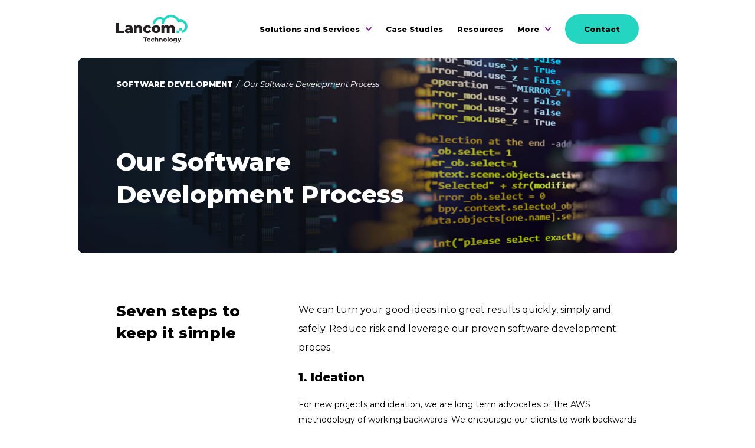

--- FILE ---
content_type: text/html; charset=UTF-8
request_url: https://www.lancom.tech/software-development-process
body_size: 8043
content:
<!doctype html><html lang="en"><head>
    <meta charset="utf-8">
    <title>Lancom Technology | Software Development Process</title>
    <link rel="shortcut icon" href="https://www.lancom.tech/hubfs/favicon.png">
    <meta name="description" content="At Lancom Technology, our core purpose is to create leverage through software solutions. Learn about our software services, and how we work with businesses to build results-driven software solutions.">
    
    
    
    
    
    <meta name="viewport" content="width=device-width, initial-scale=1">

    
    <meta property="og:description" content="At Lancom Technology, our core purpose is to create leverage through software solutions. Learn about our software services, and how we work with businesses to build results-driven software solutions.">
    <meta property="og:title" content="Lancom Technology | Software Development Process">
    <meta name="twitter:description" content="At Lancom Technology, our core purpose is to create leverage through software solutions. Learn about our software services, and how we work with businesses to build results-driven software solutions.">
    <meta name="twitter:title" content="Lancom Technology | Software Development Process">

    

    
    <style>
a.cta_button{-moz-box-sizing:content-box !important;-webkit-box-sizing:content-box !important;box-sizing:content-box !important;vertical-align:middle}.hs-breadcrumb-menu{list-style-type:none;margin:0px 0px 0px 0px;padding:0px 0px 0px 0px}.hs-breadcrumb-menu-item{float:left;padding:10px 0px 10px 10px}.hs-breadcrumb-menu-divider:before{content:'›';padding-left:10px}.hs-featured-image-link{border:0}.hs-featured-image{float:right;margin:0 0 20px 20px;max-width:50%}@media (max-width: 568px){.hs-featured-image{float:none;margin:0;width:100%;max-width:100%}}.hs-screen-reader-text{clip:rect(1px, 1px, 1px, 1px);height:1px;overflow:hidden;position:absolute !important;width:1px}
</style>

<link rel="stylesheet" href="https://www.lancom.tech/hubfs/hub_generated/template_assets/1/36275101282/1762336154265/template_main.min.css">
<link rel="stylesheet" href="https://www.lancom.tech/hubfs/hub_generated/template_assets/1/36275101279/1762336154655/template_theme-overrides.min.css">
<style>
  @font-face {
    font-family: "Montserrat";
    font-weight: 800;
    font-style: normal;
    font-display: swap;
    src: url("/_hcms/googlefonts/Montserrat/800.woff2") format("woff2"), url("/_hcms/googlefonts/Montserrat/800.woff") format("woff");
  }
  @font-face {
    font-family: "Montserrat";
    font-weight: 400;
    font-style: normal;
    font-display: swap;
    src: url("/_hcms/googlefonts/Montserrat/regular.woff2") format("woff2"), url("/_hcms/googlefonts/Montserrat/regular.woff") format("woff");
  }
  @font-face {
    font-family: "Montserrat";
    font-weight: 700;
    font-style: normal;
    font-display: swap;
    src: url("/_hcms/googlefonts/Montserrat/700.woff2") format("woff2"), url("/_hcms/googlefonts/Montserrat/700.woff") format("woff");
  }
</style>

    

    
<!--  Added by GoogleAnalytics integration -->
<script>
var _hsp = window._hsp = window._hsp || [];
_hsp.push(['addPrivacyConsentListener', function(consent) { if (consent.allowed || (consent.categories && consent.categories.analytics)) {
  (function(i,s,o,g,r,a,m){i['GoogleAnalyticsObject']=r;i[r]=i[r]||function(){
  (i[r].q=i[r].q||[]).push(arguments)},i[r].l=1*new Date();a=s.createElement(o),
  m=s.getElementsByTagName(o)[0];a.async=1;a.src=g;m.parentNode.insertBefore(a,m)
})(window,document,'script','//www.google-analytics.com/analytics.js','ga');
  ga('create','UA-78518852-1','auto');
  ga('send','pageview');
}}]);
</script>

<!-- /Added by GoogleAnalytics integration -->

<!--  Added by GoogleTagManager integration -->
<script>
var _hsp = window._hsp = window._hsp || [];
window.dataLayer = window.dataLayer || [];
function gtag(){dataLayer.push(arguments);}

var useGoogleConsentModeV2 = true;
var waitForUpdateMillis = 1000;



var hsLoadGtm = function loadGtm() {
    if(window._hsGtmLoadOnce) {
      return;
    }

    if (useGoogleConsentModeV2) {

      gtag('set','developer_id.dZTQ1Zm',true);

      gtag('consent', 'default', {
      'ad_storage': 'denied',
      'analytics_storage': 'denied',
      'ad_user_data': 'denied',
      'ad_personalization': 'denied',
      'wait_for_update': waitForUpdateMillis
      });

      _hsp.push(['useGoogleConsentModeV2'])
    }

    (function(w,d,s,l,i){w[l]=w[l]||[];w[l].push({'gtm.start':
    new Date().getTime(),event:'gtm.js'});var f=d.getElementsByTagName(s)[0],
    j=d.createElement(s),dl=l!='dataLayer'?'&l='+l:'';j.async=true;j.src=
    'https://www.googletagmanager.com/gtm.js?id='+i+dl;f.parentNode.insertBefore(j,f);
    })(window,document,'script','dataLayer','GTM-PGCB3MZ');

    window._hsGtmLoadOnce = true;
};

_hsp.push(['addPrivacyConsentListener', function(consent){
  if(consent.allowed || (consent.categories && consent.categories.analytics)){
    hsLoadGtm();
  }
}]);

</script>

<!-- /Added by GoogleTagManager integration -->

    <link rel="canonical" href="https://www.lancom.tech/software-development-process">


<meta property="og:url" content="https://www.lancom.tech/software-development-process">
<meta name="twitter:card" content="summary">






  <meta name="generator" content="HubSpot"></head>
  <body>
<!--  Added by GoogleTagManager integration -->
<noscript><iframe src="https://www.googletagmanager.com/ns.html?id=GTM-PGCB3MZ" height="0" width="0" style="display:none;visibility:hidden"></iframe></noscript>

<!-- /Added by GoogleTagManager integration -->

    
    <div class="body-wrapper   hs-content-id-36543562404 hs-site-page page ">
      
    
      
        <div data-global-resource-path="lancom/templates/partials/header.html"><header class="header">
  <div class="header__container content-wrapper">

    <div class="header__logo header__logo--main">
      <div id="hs_cos_wrapper_site_logo" class="hs_cos_wrapper hs_cos_wrapper_widget hs_cos_wrapper_type_module widget-type-logo" style="" data-hs-cos-general-type="widget" data-hs-cos-type="module">
  






















  
  <span id="hs_cos_wrapper_site_logo_hs_logo_widget" class="hs_cos_wrapper hs_cos_wrapper_widget hs_cos_wrapper_type_logo" style="" data-hs-cos-general-type="widget" data-hs-cos-type="logo"><a href="//www.lancom.tech/" id="hs-link-site_logo_hs_logo_widget" style="border-width:0px;border:0px;"><img src="https://www.lancom.tech/hubfs/Lancom2020/navigation-logo.svg" class="hs-image-widget " height="56" style="height: auto;width:140px;border-width:0px;border:0px;" width="140" alt="lancom logo" title="lancom logo"></a></span>
</div>
    </div>

    
    <div class="header__row-1">
      <div class="header--toggle header__navigation--toggle"></div>
      <div class="header__close--toggle"></div>
      <div class="header__navigation header--element">
                 <div id="hs_cos_wrapper_Lancom2020" class="hs_cos_wrapper hs_cos_wrapper_widget hs_cos_wrapper_type_module" style="" data-hs-cos-general-type="widget" data-hs-cos-type="module">




























<nav aria-label="Main menu" class="navigation-primary">
  
  
  <ul class="submenu level-1" aria-hidden="false">
    
      
  <li class="Solutions and Services has-submenu menu-item hs-skip-lang-url-rewrite">
    <a href="javascript:;" class=" menu-link">Solutions and Services
      
      <img class="dropdown-lancom" src="https://www.lancom.tech/hubfs/raw_assets/public/lancom/images/ic-arrow-down.svg">
      
    </a>

    
    <input type="checkbox" id="Solutions and Services" class="submenu-toggle">
    <label class="menu-arrow" for="Solutions and Services">
      <img class="menu-arrow-bg" src="https://www.lancom.tech/hubfs/raw_assets/public/lancom/images/ic-arrow-down-white.svg">
    </label>
      
  
  <ul class="submenu level-2" aria-hidden="true">
    
      
  <li class="Our Expertise  no-submenu menu-item hs-skip-lang-url-rewrite">
    <a href="https://www.lancom.tech/what-we-do" class=" menu-link">Our Expertise 
      
    </a>

    
  </li>

    
      
  <li class="Software Development no-submenu menu-item hs-skip-lang-url-rewrite">
    <a href="https://www.lancom.tech/software-development" class=" menu-link">Software Development
      
    </a>

    
  </li>

    
      
  <li class="Application Modernisation no-submenu menu-item hs-skip-lang-url-rewrite">
    <a href="https://www.lancom.tech/application-modernization" class=" menu-link">Application Modernisation
      
    </a>

    
  </li>

    
      
  <li class="Cloud Computing no-submenu menu-item hs-skip-lang-url-rewrite">
    <a href="https://www.lancom.tech/cloud-computing" class=" menu-link">Cloud Computing
      
    </a>

    
  </li>

    
      
  <li class="Managed Services no-submenu menu-item hs-skip-lang-url-rewrite">
    <a href="https://www.lancom.tech/managed-services" class=" menu-link">Managed Services
      
    </a>

    
  </li>

    
      
  <li class="Business Process Automation no-submenu menu-item hs-skip-lang-url-rewrite">
    <a href="https://www.lancom.tech/business-process-automation" class=" menu-link">Business Process Automation
      
    </a>

    
  </li>

    
      
  <li class="Product Support no-submenu menu-item hs-skip-lang-url-rewrite">
    <a href="https://www.lancom.tech/product-support" class=" menu-link">Product Support
      
    </a>

    
  </li>

    
      
  <li class="FinOps no-submenu menu-item hs-skip-lang-url-rewrite">
    <a href="https://www.lancom.tech/financial-operations" class=" menu-link">FinOps
      
    </a>

    
  </li>

    
      
  <li class="Gen AI Services no-submenu menu-item hs-skip-lang-url-rewrite">
    <a href="https://www.lancom.tech/ai-managed-services" class=" menu-link">Gen AI Services
      
    </a>

    
  </li>

    
  </ul>

    
  </li>

    
      
  <li class="Case Studies no-submenu menu-item hs-skip-lang-url-rewrite">
    <a href="https://www.lancom.tech/our-case-studies" class=" menu-link">Case Studies
      
    </a>

    
  </li>

    
      
  <li class="Resources no-submenu menu-item hs-skip-lang-url-rewrite">
    <a href="https://www.lancom.tech/resources" class=" menu-link">Resources
      
    </a>

    
  </li>

    
      
  <li class="News no-submenu menu-item hs-skip-lang-url-rewrite">
    <a href="https://www.lancom.tech/latest-news" class=" menu-link">News
      
    </a>

    
  </li>

    
      
  <li class="About has-submenu menu-item hs-skip-lang-url-rewrite">
    <a href="javascript:;" class=" menu-link">About
      
      <img class="dropdown-lancom" src="https://www.lancom.tech/hubfs/raw_assets/public/lancom/images/ic-arrow-down.svg">
      
    </a>

    
    <input type="checkbox" id="About" class="submenu-toggle">
    <label class="menu-arrow" for="About">
      <img class="menu-arrow-bg" src="https://www.lancom.tech/hubfs/raw_assets/public/lancom/images/ic-arrow-down-white.svg">
    </label>
      
  
  <ul class="submenu level-2" aria-hidden="true">
    
      
  <li class="Introducing Lancom Technology no-submenu menu-item hs-skip-lang-url-rewrite">
    <a href="https://www.lancom.tech/about" class=" menu-link">Introducing Lancom Technology
      
    </a>

    
  </li>

    
      
  <li class="Our Leadership Team no-submenu menu-item hs-skip-lang-url-rewrite">
    <a href="https://www.lancom.tech/meet-the-team" class=" menu-link">Our Leadership Team
      
    </a>

    
  </li>

    
  </ul>

    
  </li>

    
      
  <li class="Careers no-submenu menu-item hs-skip-lang-url-rewrite">
    <a href="https://www.lancom.tech/careers" class=" menu-link">Careers
      
    </a>

    
  </li>

    
      
  <li class="More has-submenu menu-item hs-skip-lang-url-rewrite">
    <a href="javascript:;" class=" menu-link">More
      
      <img class="dropdown-lancom" src="https://www.lancom.tech/hubfs/raw_assets/public/lancom/images/ic-arrow-down.svg">
      
    </a>

    
    <input type="checkbox" id="More" class="submenu-toggle">
    <label class="menu-arrow" for="More">
      <img class="menu-arrow-bg" src="https://www.lancom.tech/hubfs/raw_assets/public/lancom/images/ic-arrow-down-white.svg">
    </label>
      
  
  <ul class="submenu level-2" aria-hidden="true">
    
      
  <li class="News no-submenu menu-item hs-skip-lang-url-rewrite">
    <a href="https://www.lancom.tech/latest-news" class=" menu-link">News
      
    </a>

    
  </li>

    
      
  <li class="About no-submenu menu-item hs-skip-lang-url-rewrite">
    <a href="https://www.lancom.tech/about" class=" menu-link">About
      
    </a>

    
  </li>

    
      
  <li class="Careers no-submenu menu-item hs-skip-lang-url-rewrite">
    <a href="https://www.lancom.tech/careers" class=" menu-link">Careers
      
    </a>

    
  </li>

    
  </ul>

    
  </li>

    
      
  <li class="Contact no-submenu menu-item hs-skip-lang-url-rewrite">
    <a href="https://www.lancom.tech/contact-us" class="button menu-link">Contact
      
    </a>

    
  </li>

    
  </ul>

</nav></div>
      </div>
    </div>
    

  </div>
</header></div>
      

      
<main class="body-container-wrapper">
  

  <div class="container-fluid body-container body-container--home">
<div class="row-fluid-wrapper">
<div class="row-fluid">
<div class="span12 widget-span widget-type-cell " style="" data-widget-type="cell" data-x="0" data-w="12">

<div class="row-fluid-wrapper row-depth-1 row-number-1 dnd-section">
<div class="row-fluid ">
<div class="span12 widget-span widget-type-cell dnd-column" style="" data-widget-type="cell" data-x="0" data-w="12">

<div class="row-fluid-wrapper row-depth-1 row-number-2 dnd-row">
<div class="row-fluid ">
<div class="span12 widget-span widget-type-custom_widget dnd-module" style="" data-widget-type="custom_widget" data-x="0" data-w="12">
<div id="hs_cos_wrapper_widget_1603410971848" class="hs_cos_wrapper hs_cos_wrapper_widget hs_cos_wrapper_type_module" style="" data-hs-cos-general-type="widget" data-hs-cos-type="module"><div class="page-header content-wrapper d-flex">
  <div class="panels__background" style="background-image:url('https://www.lancom.tech/hubfs/2nd-level-header-software-1.jpg')"></div>
  <div class="d-flex flex-fill">
    <div class="page-header__wrapper d-flex flex-column">
      <ul>
       
        <li>
          
          <a href="https://www.lancom.tech/software-development">SOFTWARE DEVELOPMENT</a>
          
        </li>
        
        <li>
         
          Our Software Development Process 
          
        </li>
        
        
      </ul>
      <div class="page-header__text flex-fill d-flex align-items-end" style="max-width: 70%">
        
        <h1>Our Software Development Process</h1>
        
        
      </div>
    </div>
  </div>
</div></div>

</div><!--end widget-span -->
</div><!--end row-->
</div><!--end row-wrapper -->

</div><!--end widget-span -->
</div><!--end row-->
</div><!--end row-wrapper -->

<div class="row-fluid-wrapper row-depth-1 row-number-3 dnd-section">
<div class="row-fluid ">
<div class="span12 widget-span widget-type-cell dnd-column" style="" data-widget-type="cell" data-x="0" data-w="12">

<div class="row-fluid-wrapper row-depth-1 row-number-4 dnd-row">
<div class="row-fluid ">
<div class="span12 widget-span widget-type-custom_widget dnd-module" style="" data-widget-type="custom_widget" data-x="0" data-w="12">
<div id="hs_cos_wrapper_widget_1603412291063" class="hs_cos_wrapper hs_cos_wrapper_widget hs_cos_wrapper_type_module" style="" data-hs-cos-general-type="widget" data-hs-cos-type="module">
<div>
  
  <div class="text-editor content-wrapper     ">
    <div class="text-editor__background" style="background-image: url()">
    </div>
    <div class="row">
      <div class="col-md-4">
        
        
        <h2>Seven steps to keep it simple</h2>
        
        
      </div>
      <div class="col-md-8">
        <h5>We can turn your good ideas into great results quickly, simply and safely. Reduce risk and leverage our proven software development proces.</h5>
<h3>1. Ideation</h3>
<p>For new projects and ideation, we are long term advocates of the AWS methodology of working backwards. We encourage our clients to work backwards from the customer, rather than starting with an idea for a product and trying to bolt customers onto it. This usually starts with a mock press release announcing the finished product and includes creating an FAQ document. This helps provide real clarity on who the customer is, what their problems are, what the benefit of the solution is and what the experience looks like.</p>
<h3>2. Scope</h3>
<p>After working backwards, our team will have gathered all of the information they need on desired functionality and design requirements and can scope the project, outlining an initial quote.</p>
<h3>3. Kick off</h3>
<p>This is where agreements are finalised, and the work begins.</p>
<h3>4. Development</h3>
<p>The development stage is where our team of full stack experts really get to work. Building the software, testing and reviewing. This is also where the UX (user experience) and UI (user interface) design is refined.</p>
<h3>5. Release</h3>
<p>Once we’ve built a product and tested it thoroughly, it’s ready to be released.</p>
<h3>6. Review</h3>
<p>It’s best practice to review and monitor projects after launch. It’s important to ensure everything performs as expected and we work to optimise the product based on its performance.</p>
<h3>7. Maintain</h3>
<p>Technology is constantly evolving and to remain effective and secure, software needs to evolve too. In the maintenance stage we continue optimising the product where necessary, keeping it functioning at its best, as-well-as expanding its scope where required.</p>
<div id="mouseposition-extension-element-full-container" style="position: fixed; top: 0px; left: 0px; right: 0px; bottom: 0px; pointer-events: none; z-index: 2147483647; font-weight: 400;">
<div id="mouseposition-extension-element-rect-display" style="display: none; position: absolute; background: rgba(255, 255, 255, 0.7); outline: black solid 1px; font-size: 12px; z-index: 2147483647; justify-content: center; align-items: center; user-select: none; cursor: default; color: #000000; font-family: 'Helvetica Neue', Helvetica, Arial, sans-serif; width: 0px; height: 0px;">
<pre style="flex: 1 1 0%; text-align: center; background-color: rgba(255, 255, 255, 0.7); color: #000000; min-width: 42px; min-height: 12px; transition: all 1s ease 0s;">&nbsp;</pre>
</div>
<pre id="mouseposition-extension-element-coordinate-display" style="position: absolute; display: none; background: #ffffff; font-size: 12px; line-height: 14px; border-radius: 3px; border-width: 1px; border-color: #222222 black #333333; border-style: solid; padding: 3px; z-index: 2147483647; color: #222222; user-select: none; cursor: default; font-family: 'Helvetica Neue', Helvetica, Arial, sans-serif;">&nbsp;</pre>
</div>
      </div>
    </div>
  </div>
</div>
</div>

</div><!--end widget-span -->
</div><!--end row-->
</div><!--end row-wrapper -->

</div><!--end widget-span -->
</div><!--end row-->
</div><!--end row-wrapper -->

</div><!--end widget-span -->
</div>
</div>
</div>
</main>


      
        <div data-global-resource-path="lancom/templates/partials/footer.html"><footer class="footer">
  <div class="footer__container content-wrapper">
    <div class="row">
      
      <div class="col-xs-12  col-sm-3">
        <div class="contact">
          <div class="location">Auckland:</div>
          <div class="number">(+64) 09 377 8282</div>
        </div>
      </div>
      
      <div class="col-xs-12  col-sm-3">
        <div class="contact">
          <div class="location">Melbourne:</div>
          <div class="number">(+61) 1300 941 875</div>
        </div>
      </div>
      
      <div class="col-xs-12  col-sm-3">
        <div class="contact">
          <div class="location">Christchurch:</div>
          <div class="number">(+64) 03 926 2827</div>
        </div>
      </div>
      
      <div class="col-xs-12  col-sm-3">
        <div class="contact">
          <div class="location">USA:</div>
          <div class="number">(+1) 773 377 6624</div>
        </div>
      </div>
      
    </div>

    <div class="row">
      <div class="col-sm-9">
        <div class="row">
          <div class="col-sm-12 containing-wrapper">
            <div id="hs_cos_wrapper_navigation-footer" class="hs_cos_wrapper hs_cos_wrapper_widget hs_cos_wrapper_type_module" style="" data-hs-cos-general-type="widget" data-hs-cos-type="module">





























<nav aria-label="Main menu" class="navigation-footer">
  
  
  <ul class="submenu level-1  row" aria-hidden="false">
    
      
  <li class="col-md-4 no-submenu menu-item hs-skip-lang-url-rewrite">
    <a href="https://www.lancom.tech/what-we-do">What we do
      
    </a>

    
  </li>

    
      
  <li class="col-md-4 no-submenu menu-item hs-skip-lang-url-rewrite">
    <a href="https://www.lancom.tech/our-case-studies">Case Studies
      
    </a>

    
  </li>

    
      
  <li class="col-md-4 no-submenu menu-item hs-skip-lang-url-rewrite">
    <a href="https://www.lancom.tech/resources">Resources
      
    </a>

    
  </li>

    
      
  <li class="col-md-4 no-submenu menu-item hs-skip-lang-url-rewrite">
    <a href="https://www.lancom.tech/latest-news">News
      
    </a>

    
  </li>

    
      
  <li class="col-md-4 no-submenu menu-item hs-skip-lang-url-rewrite">
    <a href="https://www.lancom.tech/about">About
      
    </a>

    
  </li>

    
      
  <li class="col-md-4 no-submenu menu-item hs-skip-lang-url-rewrite">
    <a href="https://www.lancom.tech/careers">Careers
      
    </a>

    
  </li>

    
      
  <li class="col-md-4 no-submenu menu-item hs-skip-lang-url-rewrite">
    <a href="https://www.lancom.tech/contact-us">Contact
      
    </a>

    
  </li>

    
      
  <li class="col-md-4 no-submenu menu-item hs-skip-lang-url-rewrite">
    <a href="https://www.lancom.tech/terms-and-conditions">Terms
      
    </a>

    
  </li>

    
  </ul>

</nav></div>
          </div>
        </div>
      </div>
      <div class="col-sm-3">
        <div class="row">
      <div class="col-sm-12">
        
        <div id="hs_cos_wrapper_footer_social" class="hs_cos_wrapper hs_cos_wrapper_widget hs_cos_wrapper_type_module" style="" data-hs-cos-general-type="widget" data-hs-cos-type="module">

<div class="social-links">
  
    
      
    
    <a class="social-links__link" href="https://www.facebook.com/lancomtechnology" rel="noopener" target="_blank">
      <span id="hs_cos_wrapper_footer_social_" class="hs_cos_wrapper hs_cos_wrapper_widget hs_cos_wrapper_type_icon social-links__icon" style="" data-hs-cos-general-type="widget" data-hs-cos-type="icon"><svg version="1.0" xmlns="http://www.w3.org/2000/svg" viewbox="0 0 264 512" aria-labelledby="facebook-f1" role="img"><title id="facebook-f1">Follow us on Facebook</title><g id="facebook-f1_layer"><path d="M76.7 512V283H0v-91h76.7v-71.7C76.7 42.4 124.3 0 193.8 0c33.3 0 61.9 2.5 70.2 3.6V85h-48.2c-37.8 0-45.1 18-45.1 44.3V192H256l-11.7 91h-73.6v229" /></g></svg></span>
    </a>
  
    
      
    
    <a class="social-links__link" href="https://www.linkedin.com/company/lancom-technology/" rel="noopener" target="_blank">
      <span id="hs_cos_wrapper_footer_social__2" class="hs_cos_wrapper hs_cos_wrapper_widget hs_cos_wrapper_type_icon social-links__icon" style="" data-hs-cos-general-type="widget" data-hs-cos-type="icon"><svg version="1.0" xmlns="http://www.w3.org/2000/svg" viewbox="0 0 448 512" aria-labelledby="linkedin-in2" role="img"><title id="linkedin-in2">Follow us on LinkedIn</title><g id="linkedin-in2_layer"><path d="M100.3 480H7.4V180.9h92.9V480zM53.8 140.1C24.1 140.1 0 115.5 0 85.8 0 56.1 24.1 32 53.8 32c29.7 0 53.8 24.1 53.8 53.8 0 29.7-24.1 54.3-53.8 54.3zM448 480h-92.7V334.4c0-34.7-.7-79.2-48.3-79.2-48.3 0-55.7 37.7-55.7 76.7V480h-92.8V180.9h89.1v40.8h1.3c12.4-23.5 42.7-48.3 87.9-48.3 94 0 111.3 61.9 111.3 142.3V480z" /></g></svg></span>
    </a>
  
    
      
    
    <a class="social-links__link" href="https://www.youtube.com/c/LancomTechnology" rel="noopener" target="_blank">
      <span id="hs_cos_wrapper_footer_social__3" class="hs_cos_wrapper hs_cos_wrapper_widget hs_cos_wrapper_type_icon social-links__icon" style="" data-hs-cos-general-type="widget" data-hs-cos-type="icon"><svg version="1.0" xmlns="http://www.w3.org/2000/svg" viewbox="0 0 576 512" aria-labelledby="youtube3" role="img"><title id="youtube3">Follow us on YouTube</title><g id="youtube3_layer"><path d="M549.655 124.083c-6.281-23.65-24.787-42.276-48.284-48.597C458.781 64 288 64 288 64S117.22 64 74.629 75.486c-23.497 6.322-42.003 24.947-48.284 48.597-11.412 42.867-11.412 132.305-11.412 132.305s0 89.438 11.412 132.305c6.281 23.65 24.787 41.5 48.284 47.821C117.22 448 288 448 288 448s170.78 0 213.371-11.486c23.497-6.321 42.003-24.171 48.284-47.821 11.412-42.867 11.412-132.305 11.412-132.305s0-89.438-11.412-132.305zm-317.51 213.508V175.185l142.739 81.205-142.739 81.201z" /></g></svg></span>
    </a>
  
</div></div>
        
      </div>
      </div>
      </div>
    </div>

    </div>


    
    <div class="footer__copyright content-wrapper">
      <img class="footer__logo" src="https://www.lancom.tech/hubfs/raw_assets/public/lancom/images/logo-light-fade.svg">
      <div class="footer__copyright-text">© 2026 Lancom Technology. All rights reserved.</div>

    </div>
    

  </footer></div>
</div>
      
    
    
<!-- HubSpot performance collection script -->
<script defer src="/hs/hsstatic/content-cwv-embed/static-1.1293/embed.js"></script>
<script src="https://www.lancom.tech/hubfs/hub_generated/template_assets/1/36276505897/1762336152176/template_main.min.js"></script>
<script>
var hsVars = hsVars || {}; hsVars['language'] = 'en';
</script>

<script src="/hs/hsstatic/cos-i18n/static-1.53/bundles/project.js"></script>
<script src="https://www.lancom.tech/hubfs/hub_generated/module_assets/1/36276598749/1740925328154/module_menu-section.min.js"></script>
<script src="https://www.lancom.tech/hubfs/hub_generated/module_assets/1/36633813974/1740925328979/module_footer-menu.min.js"></script>

<!-- Start of HubSpot Analytics Code -->
<script type="text/javascript">
var _hsq = _hsq || [];
_hsq.push(["setContentType", "standard-page"]);
_hsq.push(["setCanonicalUrl", "https:\/\/www.lancom.tech\/software-development-process"]);
_hsq.push(["setPageId", "36543562404"]);
_hsq.push(["setContentMetadata", {
    "contentPageId": 36543562404,
    "legacyPageId": "36543562404",
    "contentFolderId": null,
    "contentGroupId": null,
    "abTestId": null,
    "languageVariantId": 36543562404,
    "languageCode": null,
    
    
}]);
</script>

<script type="text/javascript" id="hs-script-loader" async defer src="/hs/scriptloader/533526.js"></script>
<!-- End of HubSpot Analytics Code -->


<script type="text/javascript">
var hsVars = {
    render_id: "ea95dfd3-5bb2-4e29-bc9c-9f4c1436186d",
    ticks: 1767755161811,
    page_id: 36543562404,
    
    content_group_id: 0,
    portal_id: 533526,
    app_hs_base_url: "https://app-ap1.hubspot.com",
    cp_hs_base_url: "https://cp-ap1.hubspot.com",
    language: "en",
    analytics_page_type: "standard-page",
    scp_content_type: "",
    
    analytics_page_id: "36543562404",
    category_id: 1,
    folder_id: 0,
    is_hubspot_user: false
}
</script>


<script defer src="/hs/hsstatic/HubspotToolsMenu/static-1.432/js/index.js"></script>

<script src="https://code.jquery.com/jquery-3.7.1.min.js"></script>
<script src="https://code.jquery.com/jquery-migrate-3.4.1.min.js"></script>
<script src="https://unpkg.com/isotope-layout@3/dist/isotope.pkgd.min.js"></script>
<script type="text/javascript" src="//cdn.jsdelivr.net/npm/slick-carousel@1.8.1/slick/slick.min.js"></script>
<!-- Google Tag Manager (noscript) -->
<noscript><iframe src="https://www.googletagmanager.com/ns.html?id=GTM-NLWC7RN" height="0" width="0" style="display:none;visibility:hidden"></iframe></noscript>
<!-- End Google Tag Manager (noscript) -->
<!--<link rel="stylesheet" href='' >-->
<style>
    @charset "utf-8";@font-face{font-family:'proxima_nova_rgbold';src:url('lancom-fonts/proxima_nova_bold-webfont.eot');src:url('lancom-fonts/proxima_nova_bold-webfont.eot?#iefix') format('embedded-opentype'),url('lancom-fonts/proxima_nova_bold-webfont.woff2') format('woff2'),url('lancom-fonts/proxima_nova_bold-webfont.woff') format('woff'),url('lancom-fonts/proxima_nova_bold-webfont.ttf') format('truetype'),url('lancom-fonts/proxima_nova_bold-webfont.svg#proxima_nova_rgbold') format('svg');font-weight:normal;font-style:normal}@font-face{font-family:'proxima_novalight';src:url('lancom-fonts/proximanova-light-webfont.eot');src:url('lancom-fonts/proximanova-light-webfont.eot?#iefix') format('embedded-opentype'),url('lancom-fonts/proximanova-light-webfont.woff2') format('woff2'),url('lancom-fonts/proximanova-light-webfont.woff') format('woff'),url('lancom-fonts/proximanova-light-webfont.ttf') format('truetype'),url('lancom-fonts/proximanova-light-webfont.svg#proxima_novalight') format('svg');font-weight:normal;font-style:normal}@font-face{font-family:'proxima_nova_rgregular';src:url('lancom-fonts/proximanova-regular-webfont.eot');src:url('lancom-fonts/proximanova-regular-webfont.eot?#iefix') format('embedded-opentype'),url('lancom-fonts/proximanova-regular-webfont.woff2') format('woff2'),url('lancom-fonts/proximanova-regular-webfont.woff') format('woff'),url('lancom-fonts/proximanova-regular-webfont.ttf') format('truetype'),url('lancom-fonts/proximanova-regular-webfont.svg#proxima_nova_rgregular') format('svg');font-weight:normal;font-style:normal}.bounceInRight,.bounceInLeft,.bounceInUp,.bounceInDown{opacity:1\0/;transform:translateX(0) \0;-webkit-transform:translateX(0) \0}.box-blue{left:0\0/;position:absolute\0/;right:auto\0/;padding:1px\0/}.what_would_you_like_banner{background-image:url("https://www.lancom.tech/hubfs/cos-images/bg-2.jpg?t=1522979637400");background-repeat:no-repeat;background-attachment:fixed;background-size:cover}.body-container{background-attachment:fixed}.box-blue{background:rgba(0,0,0,0) url("https://www.lancom.tech/hubfs/box-with-black.png?t=1522979637400") repeat scroll 0 0 / 100% auto \0}.change_something_content_container .change_something_content_box p,.change_something_content_container .change_something_content_box_green p{padding-left:0\9}.box-middle{padding:1px\0/}.change_something_content_box_seagreen{display:inline-block\0}.change_something_content_container .change_something_content_box_seagreen p{position:absolute\0;top:0\0;bottom:0\0;height:80px\0;margin:auto\0;padding:0\0;left:0\0;right:0\0;width:90%\0}.social_network_left img{width:90px\0;height:90px\0}.social_network_left{min-width:90px\0}.social_network_right{width:78%\0}.arrow-outer{background-image:url("https://www.lancom.tech/hubfs/cos-images/page-bg.png?t=1442921052792&t=1522979637400")\0;background-size:100%\0;background-repeat:no-repeat\0;background-position:center center\0}.box-blue,.box-last,.box-middle{background-image:url("https://www.lancom.tech/hubfs/box-with-black.png?t=1522979637400")\0;background-size:100%\0;background-repeat:no-repeat\0;min-height:228px\0;width:205px\0}.arrow-inner a div{padding:1px\0}.common-css:hover{background-image:url("https://webtechenhancers.com/gurtaz32/blue-box.png")\0;background-size:100%\0;background-repeat:no-repeat\0}.thanku_banner_right_content.first{background:url("https://webtechenhancers.com/gurtaz32/white_light-1.png");background-repeat:no-repeat;width:221px;padding:36px 0 35px 111px;background-size:96%\9}.thanku_banner_right_content.second{background:url("https://webtechenhancers.com/gurtaz32/white_change-1.png");background-repeat:no-repeat;width:221px;background-size:96%\9;padding:36px 0 35px 111px}.thanku_banner_right_content.third{background:url("https://webtechenhancers.com/gurtaz32/white_learn-1.png");background-repeat:no-repeat;width:221px;padding:36px 0 35px 111px;background-size:96%\9}.arrow-outer{background:url("https://webtechenhancers.com/gurtaz32/page-bg.png")\0;background-repeat:no-repeat\0;background-position:center center\0}body .what_would_you_like_banner h1,.navigation ul li a,.login,.home-text,.common-css>p,.footer p,.footer a,.about_us_banner,.about-content,.thanku_banner h4,.change_something_banner h1,.decription-text,.decription-text span,.change_something_content_container H5,.change_something_content_container p,.migrate_something_banner span,.migrate-upper-text p,.migrate_something_banner H4,.migrate_content strong,.migrate_something_banner A,.thanku_banner span,.contact-upper span,.thanku_banner_right div,.migrate_content P,.hs-rss-title span,.hs-rss-date,h1{font-family:'proxima_novalight'\9}@media screen and (-webkit-min-device-pixel-ratio:0){body .what_would_you_like_banner h1,.navigation ul li a,.login,.home-text,.common-css>p,.footer p,.footer a,.about_us_banner,.about-content,.thanku_banner h4,.change_something_banner h1,.decription-text,.decription-text span,.change_something_content_container H5,.change_something_content_container p,.migrate_something_banner span,.migrate-upper-text p,.migrate_something_banner H4,.migrate_content strong,.migrate_something_banner A,.thanku_banner span,.contact-upper span,.thanku_banner_right div,.migrate_content P,.hs-rss-title span,.hs-rss-date,h1{font-family:proximanova-light}}.change_something_content_box{background:url("https://webtechenhancers.com/gurtaz32/blue-change-box.png")\0;background-repeat:no-repeat\0;background-position:center center\0}.change_something_content_box_seagreen{background:url("https://webtechenhancers.com/gurtaz32/change-sea-green.png")\0;background-repeat:no-repeat\0;background-position:center center\0}.change_something_content_box_green{background:url("https://webtechenhancers.com/gurtaz32/orange-box.png")\0;background-repeat:no-repeat\0;background-position:center center\0}.fix-some .change_something_content_box{background:url("https://webtechenhancers.com/gurtaz32/red-box.png")\0;background-repeat:no-repeat\0;background-position:center center\0}.fix-some .change_something_content_box_seagreen{background:url("https://webtechenhancers.com/gurtaz32/orange-box.png")\0;background-repeat:no-repeat\0;background-position:center center\0}.fix-some .change_something_content_box_green{background:url("https://webtechenhancers.com/gurtaz32/green-box.png")\0;background-repeat:no-repeat\0;
</style>

<script src="https://www.lancom.tech/hubfs/cos-images/css3-animate-it-1.js"></script>



<script src="https://www.lancom.tech/hubfs/cos-images/jquery.meanmenu.js"></script> 
<script>
jQuery(document).ready(function () {
    jQuery('.navigation .hs-menu-flow-horizontal').meanmenu();
});
</script>



<!-- Google Code for Remarketing Tag -->
<!--
Remarketing tags may not be associated with personally identifiable information or placed on pages related to sensitive categories. See more information and instructions on how to setup the tag on: http://google.com/ads/remarketingsetup
--------------------------------------------------->
<script type="text/javascript">
/* <![CDATA[ */
var google_conversion_id = 946644828;
var google_custom_params = window.google_tag_params;
var google_remarketing_only = true;
/* ]]> */
</script>
<script type="text/javascript" src="//www.googleadservices.com/pagead/conversion.js">
</script>
<noscript>
<div style="display:inline;">
<img height="1" width="1" style="border-style:none;" class="google-doble-click-img" alt="" src="//googleads.g.doubleclick.net/pagead/viewthroughconversion/946644828/?value=0&amp;guid=ON&amp;script=0">
</div>
</noscript>


<script type="text/javascript">
_linkedin_data_partner_id = "92866";
</script><script type="text/javascript">
(function(){var s = document.getElementsByTagName("script")[0];
var b = document.createElement("script");
b.type = "text/javascript";b.async = true;
b.src = "https://snap.licdn.com/li.lms-analytics/insight.min.js";
s.parentNode.insertBefore(b, s);})();
</script>
<noscript>
<img height="1" width="1" style="display:none;" alt="" src="https://dc.ads.linkedin.com/collect/?pid=92866&amp;fmt=gif">
</noscript>






  
</body></html>

--- FILE ---
content_type: text/css
request_url: https://www.lancom.tech/hubfs/hub_generated/template_assets/1/36275101282/1762336154265/template_main.min.css
body_size: 26658
content:
@charset "UTF-8";
*, *:before, *:after {
  box-sizing: border-box; }

/*! normalize.css v8.0.1 | MIT License | github.com/necolas/normalize.css */
/* Document
   ========================================================================== */
/**
 * 1. Correct the line height in all browsers.
 * 2. Prevent adjustments of font size after orientation changes in iOS.
 */
html {
  scroll-behavior: smooth;
  line-height: 1.15;
  /* 1 */
  -webkit-text-size-adjust: 100%;
  /* 2 */ }

/* Sections
   ========================================================================== */
/**
 * Remove the margin in all browsers.
 */
body {
  margin: 0; }

/**
 * Render the `main` element consistently in IE.
 */
main {
  display: block; }

/**
 * Correct the font size and margin on `h1` elements within `section` and
 * `article` contexts in Chrome, Firefox, and Safari.
 */
h1 {
  font-size: 2em;
  margin: 0.67em 0; }

/* Grouping content
   ========================================================================== */
/**
 * 1. Add the correct box sizing in Firefox.
 * 2. Show the overflow in Edge and IE.
 */
hr {
  box-sizing: content-box;
  /* 1 */
  height: 0;
  /* 1 */
  overflow: visible;
  /* 2 */ }

/**
 * 1. Correct the inheritance and scaling of font size in all browsers.
 * 2. Correct the odd `em` font sizing in all browsers.
 */
pre {
  font-family: monospace, monospace;
  /* 1 */
  font-size: 1em;
  /* 2 */ }

/* Text-level semantics
   ========================================================================== */
/**
 * Remove the gray background on active links in IE 10.
 */
a {
  background-color: transparent; }

/**
 * 1. Remove the bottom border in Chrome 57-
 * 2. Add the correct text decoration in Chrome, Edge, IE, Opera, and Safari.
 */
abbr[title] {
  border-bottom: none;
  /* 1 */
  text-decoration: underline;
  /* 2 */
  text-decoration: underline dotted;
  /* 2 */ }

/**
 * Add the correct font weight in Chrome, Edge, and Safari.
 */
b,
strong {
  font-weight: bolder; }

/**
 * 1. Correct the inheritance and scaling of font size in all browsers.
 * 2. Correct the odd `em` font sizing in all browsers.
 */
code,
kbd,
samp {
  font-family: monospace, monospace;
  /* 1 */
  font-size: 1em;
  /* 2 */ }

/**
 * Add the correct font size in all browsers.
 */
small {
  font-size: 80%; }

/**
 * Prevent `sub` and `sup` elements from affecting the line height in
 * all browsers.
 */
sub,
sup {
  font-size: 75%;
  line-height: 0;
  position: relative;
  vertical-align: baseline; }

sub {
  bottom: -0.25em; }

sup {
  top: -0.5em; }

/* Embedded content
   ========================================================================== */
/**
 * Remove the border on images inside links in IE 10.
 */
img {
  border-style: none; }

/* Forms
   ========================================================================== */
/**
 * 1. Change the font styles in all browsers.
 * 2. Remove the margin in Firefox and Safari.
 */
button,
input,
optgroup,
select,
textarea {
  font-family: inherit;
  /* 1 */
  font-size: 100%;
  /* 1 */
  line-height: 1.15;
  /* 1 */
  margin: 0;
  /* 2 */ }

/**
 * Show the overflow in IE.
 * 1. Show the overflow in Edge.
 */
button,
input {
  /* 1 */
  overflow: visible; }

/**
 * Remove the inheritance of text transform in Edge, Firefox, and IE.
 * 1. Remove the inheritance of text transform in Firefox.
 */
button,
select {
  /* 1 */
  text-transform: none; }

/**
 * Correct the inability to style clickable types in iOS and Safari.
 */
button,
[type="button"],
[type="reset"],
[type="submit"] {
  -webkit-appearance: button; }

/**
 * Remove the inner border and padding in Firefox.
 */
button::-moz-focus-inner,
[type="button"]::-moz-focus-inner,
[type="reset"]::-moz-focus-inner,
[type="submit"]::-moz-focus-inner {
  border-style: none;
  padding: 0; }

/**
 * Restore the focus styles unset by the previous rule.
 */
button:-moz-focusring,
[type="button"]:-moz-focusring,
[type="reset"]:-moz-focusring,
[type="submit"]:-moz-focusring {
  outline: 1px dotted ButtonText; }

/**
 * Correct the padding in Firefox.
 */
fieldset {
  padding: 0.35em 0.75em 0.625em; }

/**
 * 1. Correct the text wrapping in Edge and IE.
 * 2. Correct the color inheritance from `fieldset` elements in IE.
 * 3. Remove the padding so developers are not caught out when they zero out
 *    `fieldset` elements in all browsers.
 */
legend {
  box-sizing: border-box;
  /* 1 */
  color: inherit;
  /* 2 */
  display: table;
  /* 1 */
  max-width: 100%;
  /* 1 */
  padding: 0;
  /* 3 */
  white-space: normal;
  /* 1 */ }

/**
 * Add the correct vertical alignment in Chrome, Firefox, and Opera.
 */
progress {
  vertical-align: baseline; }

/**
 * Remove the default vertical scrollbar in IE 10+.
 */
textarea {
  overflow: auto; }

/**
 * 1. Add the correct box sizing in IE 10.
 * 2. Remove the padding in IE 10.
 */
[type="checkbox"],
[type="radio"] {
  box-sizing: border-box;
  /* 1 */
  padding: 0;
  /* 2 */ }

/**
 * Correct the cursor style of increment and decrement buttons in Chrome.
 */
[type="number"]::-webkit-inner-spin-button,
[type="number"]::-webkit-outer-spin-button {
  height: auto; }

/**
 * 1. Correct the odd appearance in Chrome and Safari.
 * 2. Correct the outline style in Safari.
 */
[type="search"] {
  -webkit-appearance: textfield;
  /* 1 */
  outline-offset: -2px;
  /* 2 */ }

/**
 * Remove the inner padding in Chrome and Safari on macOS.
 */
[type="search"]::-webkit-search-decoration {
  -webkit-appearance: none; }

/**
 * 1. Correct the inability to style clickable types in iOS and Safari.
 * 2. Change font properties to `inherit` in Safari.
 */
::-webkit-file-upload-button {
  -webkit-appearance: button;
  /* 1 */
  font: inherit;
  /* 2 */ }

/* Interactive
   ========================================================================== */
/*
 * Add the correct display in Edge, IE 10+, and Firefox.
 */
details {
  display: block; }

/*
 * Add the correct display in all browsers.
 */
summary {
  display: list-item; }

/* Misc
   ========================================================================== */
/**
 * Add the correct display in IE 10+.
 */
template {
  display: none; }

/**
 * Add the correct display in IE 10.
 */
[hidden] {
  display: none; }

/* Responsive Grid */
.nav-open {
  overflow-y: hidden; }

.row-fluid {
  width: 100%;
  *zoom: 1; }

.row-fluid:before, .row-fluid:after {
  display: table;
  content: ""; }

.row-fluid:after {
  clear: both; }

.row-fluid [class*="span"] {
  display: block;
  float: left;
  width: 100%;
  min-height: 28px;
  margin-left: 2.127659574%;
  *margin-left: 2.0744680846382977%;
  -webkit-box-sizing: border-box;
  -moz-box-sizing: border-box;
  -ms-box-sizing: border-box;
  box-sizing: border-box; }

.row-fluid [class*="span"]:first-child {
  margin-left: 0; }

.row-fluid .span12 {
  width: 99.99999998999999%;
  *width: 99.94680850063828%; }

.row-fluid .span11 {
  width: 91.489361693%;
  *width: 91.4361702036383%; }

.row-fluid .span10 {
  width: 82.97872339599999%;
  *width: 82.92553190663828%; }

.row-fluid .span9 {
  width: 74.468085099%;
  *width: 74.4148936096383%; }

.row-fluid .span8 {
  width: 65.95744680199999%;
  *width: 65.90425531263828%; }

.row-fluid .span7 {
  width: 57.446808505%;
  *width: 57.3936170156383%; }

.row-fluid .span6 {
  width: 48.93617020799999%;
  *width: 48.88297871863829%; }

.row-fluid .span5 {
  width: 40.425531911%;
  *width: 40.3723404216383%; }

.row-fluid .span4 {
  width: 31.914893614%;
  *width: 31.8617021246383%; }

.row-fluid .span3 {
  width: 23.404255317%;
  *width: 23.3510638276383%; }

.row-fluid .span2 {
  width: 14.89361702%;
  *width: 14.8404255306383%; }

.row-fluid .span1 {
  width: 6.382978723%;
  *width: 6.329787233638298%; }

.container-fluid {
  *zoom: 1; }

.container-fluid:before, .container-fluid:after {
  display: table;
  content: ""; }

.container-fluid:after {
  clear: both; }

@media (max-width: 767px) {
  .row-fluid {
    width: 100%; }
  .row-fluid [class*="span"] {
    display: block;
    float: none;
    width: auto;
    margin-left: 0; } }

@media (min-width: 768px) and (max-width: 1139px) {
  .row-fluid {
    width: 100%;
    *zoom: 1; }
  .row-fluid:before, .row-fluid:after {
    display: table;
    content: ""; }
  .row-fluid:after {
    clear: both; }
  .row-fluid [class*="span"] {
    display: block;
    float: left;
    width: 100%;
    min-height: 28px;
    margin-left: 2.762430939%;
    *margin-left: 2.709239449638298%;
    -webkit-box-sizing: border-box;
    -moz-box-sizing: border-box;
    -ms-box-sizing: border-box;
    box-sizing: border-box; }
  .row-fluid [class*="span"]:first-child {
    margin-left: 0; }
  .row-fluid .span12 {
    width: 99.999999993%;
    *width: 99.9468085036383%; }
  .row-fluid .span11 {
    width: 91.436464082%;
    *width: 91.38327259263829%; }
  .row-fluid .span10 {
    width: 82.87292817100001%;
    *width: 82.8197366816383%; }
  .row-fluid .span9 {
    width: 74.30939226%;
    *width: 74.25620077063829%; }
  .row-fluid .span8 {
    width: 65.74585634900001%;
    *width: 65.6926648596383%; }
  .row-fluid .span7 {
    width: 57.182320438000005%;
    *width: 57.129128948638304%; }
  .row-fluid .span6 {
    width: 48.618784527%;
    *width: 48.5655930376383%; }
  .row-fluid .span5 {
    width: 40.055248616%;
    *width: 40.0020571266383%; }
  .row-fluid .span4 {
    width: 31.491712705%;
    *width: 31.4385212156383%; }
  .row-fluid .span3 {
    width: 22.928176794%;
    *width: 22.874985304638297%; }
  .row-fluid .span2 {
    width: 14.364640883%;
    *width: 14.311449393638298%; }
  .row-fluid .span1 {
    width: 5.801104972%;
    *width: 5.747913482638298%; } }

@media (min-width: 1280px) {
  .row-fluid {
    width: 100%;
    *zoom: 1; }
  .row-fluid:before, .row-fluid:after {
    display: table;
    content: ""; }
  .row-fluid:after {
    clear: both; }
  .row-fluid [class*="span"] {
    display: block;
    float: left;
    width: 100%;
    min-height: 28px;
    margin-left: 2.564102564%;
    *margin-left: 2.510911074638298%;
    -webkit-box-sizing: border-box;
    -moz-box-sizing: border-box;
    -ms-box-sizing: border-box;
    box-sizing: border-box; }
  .row-fluid [class*="span"]:first-child {
    margin-left: 0; }
  .row-fluid .span12 {
    width: 100%;
    *width: 99.94680851063829%; }
  .row-fluid .span11 {
    width: 91.45299145300001%;
    *width: 91.3997999636383%; }
  .row-fluid .span10 {
    width: 82.905982906%;
    *width: 82.8527914166383%; }
  .row-fluid .span9 {
    width: 74.358974359%;
    *width: 74.30578286963829%; }
  .row-fluid .span8 {
    width: 65.81196581200001%;
    *width: 65.7587743226383%; }
  .row-fluid .span7 {
    width: 57.264957265%;
    *width: 57.2117657756383%; }
  .row-fluid .span6 {
    width: 48.717948718%;
    *width: 48.6647572286383%; }
  .row-fluid .span5 {
    width: 40.170940171000005%;
    *width: 40.117748681638304%; }
  .row-fluid .span4 {
    width: 31.623931624%;
    *width: 31.5707401346383%; }
  .row-fluid .span3 {
    width: 23.076923077%;
    *width: 23.0237315876383%; }
  .row-fluid .span2 {
    width: 14.529914530000001%;
    *width: 14.4767230406383%; }
  .row-fluid .span1 {
    width: 5.982905983%;
    *width: 5.929714493638298%; } }

/* Clearfix */
.clearfix {
  *zoom: 1; }

.clearfix:before, .clearfix:after {
  display: table;
  content: ""; }

.clearfix:after {
  clear: both; }

/* Visibilty Classes */
.hide {
  display: none; }

.show {
  display: block; }

.invisible {
  visibility: hidden; }

.hidden {
  display: none;
  visibility: hidden; }

/* Responsive Visibilty Classes */
.visible-phone {
  display: none !important; }

.visible-tablet {
  display: none !important; }

.hidden-desktop {
  display: none !important; }

@media (max-width: 767px) {
  .visible-phone {
    display: inherit !important; }
  .hidden-phone {
    display: none !important; }
  .hidden-desktop {
    display: inherit !important; }
  .visible-desktop {
    display: none !important; } }

@media (min-width: 768px) and (max-width: 1139px) {
  .visible-tablet {
    display: inherit !important; }
  .hidden-tablet {
    display: none !important; }
  .hidden-desktop {
    display: inherit !important; }
  .visible-desktop {
    display: none !important; } }

/*!
 * Generated using the Bootstrap Customizer (https://getbootstrap.com/docs/3.4/customize/)
 */
/*!
 * Bootstrap v3.4.1 (https://getbootstrap.com/)
 * Copyright 2011-2019 Twitter, Inc.
 * Licensed under MIT (https://github.com/twbs/bootstrap/blob/master/LICENSE)
 */
/*! normalize.css v3.0.3 | MIT License | github.com/necolas/normalize.css */
html {
  font-family: sans-serif;
  -ms-text-size-adjust: 100%;
  -webkit-text-size-adjust: 100%; }

body {
  margin: 0; }

article,
aside,
details,
figcaption,
figure,
footer,
header,
hgroup,
main,
menu,
nav,
section,
summary {
  display: block; }

audio,
canvas,
progress,
video {
  display: inline-block;
  vertical-align: baseline; }

audio:not([controls]) {
  display: none;
  height: 0; }

[hidden],
template {
  display: none; }

a {
  background-color: transparent; }

a:active,
a:hover {
  outline: 0; }

abbr[title] {
  border-bottom: none;
  text-decoration: underline;
  text-decoration: underline dotted; }

b,
strong {
  font-weight: bold; }

dfn {
  font-style: italic; }

h1 {
  font-size: 2em;
  margin: 0.67em 0; }

mark {
  background: #ff0;
  color: #000; }

small {
  font-size: 80%; }

sub,
sup {
  font-size: 75%;
  line-height: 0;
  position: relative;
  vertical-align: baseline; }

sup {
  top: -0.5em; }

sub {
  bottom: -0.25em; }

img {
  border: 0; }

svg:not(:root) {
  overflow: hidden; }

figure {
  margin: 1em 40px; }

hr {
  -webkit-box-sizing: content-box;
  -moz-box-sizing: content-box;
  box-sizing: content-box;
  height: 0; }

pre {
  overflow: auto; }

code,
kbd,
pre,
samp {
  font-family: monospace, monospace;
  font-size: 1em; }

button,
input,
optgroup,
select,
textarea {
  color: inherit;
  font: inherit;
  margin: 0; }

button {
  overflow: visible; }

button,
select {
  text-transform: none; }

button,
html input[type="button"],
input[type="reset"],
input[type="submit"] {
  -webkit-appearance: button;
  cursor: pointer; }

button[disabled],
html input[disabled] {
  cursor: default; }

button::-moz-focus-inner,
input::-moz-focus-inner {
  border: 0;
  padding: 0; }

input {
  line-height: normal; }

input[type="checkbox"],
input[type="radio"] {
  -webkit-box-sizing: border-box;
  -moz-box-sizing: border-box;
  box-sizing: border-box;
  padding: 0; }

input[type="number"]::-webkit-inner-spin-button,
input[type="number"]::-webkit-outer-spin-button {
  height: auto; }

input[type="search"] {
  -webkit-appearance: textfield;
  -webkit-box-sizing: content-box;
  -moz-box-sizing: content-box;
  box-sizing: content-box; }

input[type="search"]::-webkit-search-cancel-button,
input[type="search"]::-webkit-search-decoration {
  -webkit-appearance: none; }

fieldset {
  border: 1px solid #c0c0c0;
  margin: 0 2px;
  padding: 0.35em 0.625em 0.75em; }

legend {
  border: 0;
  padding: 0; }

textarea {
  overflow: auto; }

optgroup {
  font-weight: bold; }

table {
  border-collapse: collapse;
  border-spacing: 0; }

td,
th {
  padding: 0; }

* {
  -webkit-box-sizing: border-box;
  -moz-box-sizing: border-box;
  box-sizing: border-box; }

*:before,
*:after {
  -webkit-box-sizing: border-box;
  -moz-box-sizing: border-box;
  box-sizing: border-box; }

html {
  font-size: 10px;
  -webkit-tap-highlight-color: rgba(0, 0, 0, 0); }

body {
  font-family: "Helvetica Neue", Helvetica, Arial, sans-serif;
  font-size: 14px;
  line-height: 1.42857143;
  color: #333333;
  background-color: #ffffff; }

input,
button,
select,
textarea {
  font-family: inherit;
  font-size: inherit;
  line-height: inherit; }

a {
  color: #337ab7;
  text-decoration: none; }

a:hover,
a:focus {
  color: #23527c;
  text-decoration: underline; }

a:focus {
  outline: 5px auto -webkit-focus-ring-color;
  outline-offset: -2px; }

figure {
  margin: 0; }

img {
  vertical-align: middle; }

.img-responsive {
  display: block;
  max-width: 100%;
  height: auto; }

.img-rounded {
  border-radius: 6px; }

.img-thumbnail {
  padding: 4px;
  line-height: 1.42857143;
  background-color: #ffffff;
  border: 1px solid #dddddd;
  border-radius: 4px;
  -webkit-transition: all 0.2s ease-in-out;
  -o-transition: all 0.2s ease-in-out;
  transition: all 0.2s ease-in-out;
  display: inline-block;
  max-width: 100%;
  height: auto; }

.img-circle {
  border-radius: 50%; }

hr {
  margin-top: 20px;
  margin-bottom: 20px;
  border: 0;
  border-top: 1px solid #eeeeee; }

.sr-only {
  position: absolute;
  width: 1px;
  height: 1px;
  padding: 0;
  margin: -1px;
  overflow: hidden;
  clip: rect(0, 0, 0, 0);
  border: 0; }

.sr-only-focusable:active,
.sr-only-focusable:focus {
  position: static;
  width: auto;
  height: auto;
  margin: 0;
  overflow: visible;
  clip: auto; }

[role="button"] {
  cursor: pointer; }

.container {
  padding-right: 15px;
  padding-left: 15px;
  margin-right: auto;
  margin-left: auto; }

@media (min-width: 768px) {
  .container {
    width: 750px; } }

@media (min-width: 992px) {
  .container {
    width: 970px; } }

@media (min-width: 1200px) {
  .container {
    width: 1170px; } }

.container-fluid {
  margin-right: auto;
  margin-left: auto; }

.row {
  margin-right: -20px;
  margin-left: -20px; }

.row-no-gutters {
  margin-right: 0;
  margin-left: 0; }

.row-no-gutters [class*="col-"] {
  padding-right: 0;
  padding-left: 0; }

.col-xs-1, .col-sm-1, .col-md-1, .col-lg-1, .col-xs-2, .col-sm-2, .col-md-2, .col-lg-2, .col-xs-3, .col-sm-3, .col-md-3, .col-lg-3, .col-xs-4, .col-sm-4, .col-md-4, .col-lg-4, .col-xs-5, .col-sm-5, .col-md-5, .col-lg-5, .col-xs-6, .col-sm-6, .col-md-6, .col-lg-6, .col-xs-7, .col-sm-7, .col-md-7, .col-lg-7, .col-xs-8, .col-sm-8, .col-md-8, .col-lg-8, .col-xs-9, .col-sm-9, .col-md-9, .col-lg-9, .col-xs-10, .col-sm-10, .col-md-10, .col-lg-10, .col-xs-11, .col-sm-11, .col-md-11, .col-lg-11, .col-xs-12, .col-sm-12, .col-md-12, .col-lg-12 {
  position: relative;
  min-height: 1px;
  padding-right: 20px;
  padding-left: 20px; }

.col-xs-1, .col-xs-2, .col-xs-3, .col-xs-4, .col-xs-5, .col-xs-6, .col-xs-7, .col-xs-8, .col-xs-9, .col-xs-10, .col-xs-11, .col-xs-12 {
  float: left; }

.col-xs-12 {
  width: 100%; }

.col-xs-11 {
  width: 91.66666667%; }

.col-xs-10 {
  width: 83.33333333%; }

.col-xs-9 {
  width: 75%; }

.col-xs-8 {
  width: 66.66666667%; }

.col-xs-7 {
  width: 58.33333333%; }

.col-xs-6 {
  width: 50%; }

.col-xs-5 {
  width: 41.66666667%; }

.col-xs-4 {
  width: 33.33333333%; }

.col-xs-3 {
  width: 25%; }

.col-xs-2 {
  width: 16.66666667%; }

.col-xs-1 {
  width: 8.33333333%; }

.col-xs-pull-12 {
  right: 100%; }

.col-xs-pull-11 {
  right: 91.66666667%; }

.col-xs-pull-10 {
  right: 83.33333333%; }

.col-xs-pull-9 {
  right: 75%; }

.col-xs-pull-8 {
  right: 66.66666667%; }

.col-xs-pull-7 {
  right: 58.33333333%; }

.col-xs-pull-6 {
  right: 50%; }

.col-xs-pull-5 {
  right: 41.66666667%; }

.col-xs-pull-4 {
  right: 33.33333333%; }

.col-xs-pull-3 {
  right: 25%; }

.col-xs-pull-2 {
  right: 16.66666667%; }

.col-xs-pull-1 {
  right: 8.33333333%; }

.col-xs-pull-0 {
  right: auto; }

.col-xs-push-12 {
  left: 100%; }

.col-xs-push-11 {
  left: 91.66666667%; }

.col-xs-push-10 {
  left: 83.33333333%; }

.col-xs-push-9 {
  left: 75%; }

.col-xs-push-8 {
  left: 66.66666667%; }

.col-xs-push-7 {
  left: 58.33333333%; }

.col-xs-push-6 {
  left: 50%; }

.col-xs-push-5 {
  left: 41.66666667%; }

.col-xs-push-4 {
  left: 33.33333333%; }

.col-xs-push-3 {
  left: 25%; }

.col-xs-push-2 {
  left: 16.66666667%; }

.col-xs-push-1 {
  left: 8.33333333%; }

.col-xs-push-0 {
  left: auto; }

.col-xs-offset-12 {
  margin-left: 100%; }

.col-xs-offset-11 {
  margin-left: 91.66666667%; }

.col-xs-offset-10 {
  margin-left: 83.33333333%; }

.col-xs-offset-9 {
  margin-left: 75%; }

.col-xs-offset-8 {
  margin-left: 66.66666667%; }

.col-xs-offset-7 {
  margin-left: 58.33333333%; }

.col-xs-offset-6 {
  margin-left: 50%; }

.col-xs-offset-5 {
  margin-left: 41.66666667%; }

.col-xs-offset-4 {
  margin-left: 33.33333333%; }

.col-xs-offset-3 {
  margin-left: 25%; }

.col-xs-offset-2 {
  margin-left: 16.66666667%; }

.col-xs-offset-1 {
  margin-left: 8.33333333%; }

.col-xs-offset-0 {
  margin-left: 0%; }

@media (min-width: 768px) {
  .col-sm-1, .col-sm-2, .col-sm-3, .col-sm-4, .col-sm-5, .col-sm-6, .col-sm-7, .col-sm-8, .col-sm-9, .col-sm-10, .col-sm-11, .col-sm-12 {
    float: left; }
  .col-sm-12 {
    width: 100%; }
  .col-sm-11 {
    width: 91.66666667%; }
  .col-sm-10 {
    width: 83.33333333%; }
  .col-sm-9 {
    width: 75%; }
  .col-sm-8 {
    width: 66.66666667%; }
  .col-sm-7 {
    width: 58.33333333%; }
  .col-sm-6 {
    width: 50%; }
  .col-sm-5 {
    width: 41.66666667%; }
  .col-sm-4 {
    width: 33.33333333%; }
  .col-sm-3 {
    width: 25%; }
  .col-sm-2 {
    width: 16.66666667%; }
  .col-sm-1 {
    width: 8.33333333%; }
  .col-sm-pull-12 {
    right: 100%; }
  .col-sm-pull-11 {
    right: 91.66666667%; }
  .col-sm-pull-10 {
    right: 83.33333333%; }
  .col-sm-pull-9 {
    right: 75%; }
  .col-sm-pull-8 {
    right: 66.66666667%; }
  .col-sm-pull-7 {
    right: 58.33333333%; }
  .col-sm-pull-6 {
    right: 50%; }
  .col-sm-pull-5 {
    right: 41.66666667%; }
  .col-sm-pull-4 {
    right: 33.33333333%; }
  .col-sm-pull-3 {
    right: 25%; }
  .col-sm-pull-2 {
    right: 16.66666667%; }
  .col-sm-pull-1 {
    right: 8.33333333%; }
  .col-sm-pull-0 {
    right: auto; }
  .col-sm-push-12 {
    left: 100%; }
  .col-sm-push-11 {
    left: 91.66666667%; }
  .col-sm-push-10 {
    left: 83.33333333%; }
  .col-sm-push-9 {
    left: 75%; }
  .col-sm-push-8 {
    left: 66.66666667%; }
  .col-sm-push-7 {
    left: 58.33333333%; }
  .col-sm-push-6 {
    left: 50%; }
  .col-sm-push-5 {
    left: 41.66666667%; }
  .col-sm-push-4 {
    left: 33.33333333%; }
  .col-sm-push-3 {
    left: 25%; }
  .col-sm-push-2 {
    left: 16.66666667%; }
  .col-sm-push-1 {
    left: 8.33333333%; }
  .col-sm-push-0 {
    left: auto; }
  .col-sm-offset-12 {
    margin-left: 100%; }
  .col-sm-offset-11 {
    margin-left: 91.66666667%; }
  .col-sm-offset-10 {
    margin-left: 83.33333333%; }
  .col-sm-offset-9 {
    margin-left: 75%; }
  .col-sm-offset-8 {
    margin-left: 66.66666667%; }
  .col-sm-offset-7 {
    margin-left: 58.33333333%; }
  .col-sm-offset-6 {
    margin-left: 50%; }
  .col-sm-offset-5 {
    margin-left: 41.66666667%; }
  .col-sm-offset-4 {
    margin-left: 33.33333333%; }
  .col-sm-offset-3 {
    margin-left: 25%; }
  .col-sm-offset-2 {
    margin-left: 16.66666667%; }
  .col-sm-offset-1 {
    margin-left: 8.33333333%; }
  .col-sm-offset-0 {
    margin-left: 0%; } }

@media (min-width: 992px) {
  .col-md-1, .col-md-2, .col-md-3, .col-md-4, .col-md-5, .col-md-6, .col-md-7, .col-md-8, .col-md-9, .col-md-10, .col-md-11, .col-md-12 {
    float: left; }
  .col-md-12 {
    width: 100%; }
  .col-md-11 {
    width: 91.66666667%; }
  .col-md-10 {
    width: 83.33333333%; }
  .col-md-9 {
    width: 75%; }
  .col-md-8 {
    width: 66.66666667%; }
  .col-md-7 {
    width: 58.33333333%; }
  .col-md-6 {
    width: 50%; }
  .col-md-5 {
    width: 41.66666667%; }
  .col-md-4 {
    width: 33.33333333%; }
  .col-md-3 {
    width: 25%; }
  .col-md-2 {
    width: 16.66666667%; }
  .col-md-1 {
    width: 8.33333333%; }
  .col-md-pull-12 {
    right: 100%; }
  .col-md-pull-11 {
    right: 91.66666667%; }
  .col-md-pull-10 {
    right: 83.33333333%; }
  .col-md-pull-9 {
    right: 75%; }
  .col-md-pull-8 {
    right: 66.66666667%; }
  .col-md-pull-7 {
    right: 58.33333333%; }
  .col-md-pull-6 {
    right: 50%; }
  .col-md-pull-5 {
    right: 41.66666667%; }
  .col-md-pull-4 {
    right: 33.33333333%; }
  .col-md-pull-3 {
    right: 25%; }
  .col-md-pull-2 {
    right: 16.66666667%; }
  .col-md-pull-1 {
    right: 8.33333333%; }
  .col-md-pull-0 {
    right: auto; }
  .col-md-push-12 {
    left: 100%; }
  .col-md-push-11 {
    left: 91.66666667%; }
  .col-md-push-10 {
    left: 83.33333333%; }
  .col-md-push-9 {
    left: 75%; }
  .col-md-push-8 {
    left: 66.66666667%; }
  .col-md-push-7 {
    left: 58.33333333%; }
  .col-md-push-6 {
    left: 50%; }
  .col-md-push-5 {
    left: 41.66666667%; }
  .col-md-push-4 {
    left: 33.33333333%; }
  .col-md-push-3 {
    left: 25%; }
  .col-md-push-2 {
    left: 16.66666667%; }
  .col-md-push-1 {
    left: 8.33333333%; }
  .col-md-push-0 {
    left: auto; }
  .col-md-offset-12 {
    margin-left: 100%; }
  .col-md-offset-11 {
    margin-left: 91.66666667%; }
  .col-md-offset-10 {
    margin-left: 83.33333333%; }
  .col-md-offset-9 {
    margin-left: 75%; }
  .col-md-offset-8 {
    margin-left: 66.66666667%; }
  .col-md-offset-7 {
    margin-left: 58.33333333%; }
  .col-md-offset-6 {
    margin-left: 50%; }
  .col-md-offset-5 {
    margin-left: 41.66666667%; }
  .col-md-offset-4 {
    margin-left: 33.33333333%; }
  .col-md-offset-3 {
    margin-left: 25%; }
  .col-md-offset-2 {
    margin-left: 16.66666667%; }
  .col-md-offset-1 {
    margin-left: 8.33333333%; }
  .col-md-offset-0 {
    margin-left: 0%; } }

@media (min-width: 1200px) {
  .col-lg-1, .col-lg-2, .col-lg-3, .col-lg-4, .col-lg-5, .col-lg-6, .col-lg-7, .col-lg-8, .col-lg-9, .col-lg-10, .col-lg-11, .col-lg-12 {
    float: left; }
  .col-lg-12 {
    width: 100%; }
  .col-lg-11 {
    width: 91.66666667%; }
  .col-lg-10 {
    width: 83.33333333%; }
  .col-lg-9 {
    width: 75%; }
  .col-lg-8 {
    width: 66.66666667%; }
  .col-lg-7 {
    width: 58.33333333%; }
  .col-lg-6 {
    width: 50%; }
  .col-lg-5 {
    width: 41.66666667%; }
  .col-lg-4 {
    width: 33.33333333%; }
  .col-lg-3 {
    width: 25%; }
  .col-lg-2 {
    width: 16.66666667%; }
  .col-lg-1 {
    width: 8.33333333%; }
  .col-lg-pull-12 {
    right: 100%; }
  .col-lg-pull-11 {
    right: 91.66666667%; }
  .col-lg-pull-10 {
    right: 83.33333333%; }
  .col-lg-pull-9 {
    right: 75%; }
  .col-lg-pull-8 {
    right: 66.66666667%; }
  .col-lg-pull-7 {
    right: 58.33333333%; }
  .col-lg-pull-6 {
    right: 50%; }
  .col-lg-pull-5 {
    right: 41.66666667%; }
  .col-lg-pull-4 {
    right: 33.33333333%; }
  .col-lg-pull-3 {
    right: 25%; }
  .col-lg-pull-2 {
    right: 16.66666667%; }
  .col-lg-pull-1 {
    right: 8.33333333%; }
  .col-lg-pull-0 {
    right: auto; }
  .col-lg-push-12 {
    left: 100%; }
  .col-lg-push-11 {
    left: 91.66666667%; }
  .col-lg-push-10 {
    left: 83.33333333%; }
  .col-lg-push-9 {
    left: 75%; }
  .col-lg-push-8 {
    left: 66.66666667%; }
  .col-lg-push-7 {
    left: 58.33333333%; }
  .col-lg-push-6 {
    left: 50%; }
  .col-lg-push-5 {
    left: 41.66666667%; }
  .col-lg-push-4 {
    left: 33.33333333%; }
  .col-lg-push-3 {
    left: 25%; }
  .col-lg-push-2 {
    left: 16.66666667%; }
  .col-lg-push-1 {
    left: 8.33333333%; }
  .col-lg-push-0 {
    left: auto; }
  .col-lg-offset-12 {
    margin-left: 100%; }
  .col-lg-offset-11 {
    margin-left: 91.66666667%; }
  .col-lg-offset-10 {
    margin-left: 83.33333333%; }
  .col-lg-offset-9 {
    margin-left: 75%; }
  .col-lg-offset-8 {
    margin-left: 66.66666667%; }
  .col-lg-offset-7 {
    margin-left: 58.33333333%; }
  .col-lg-offset-6 {
    margin-left: 50%; }
  .col-lg-offset-5 {
    margin-left: 41.66666667%; }
  .col-lg-offset-4 {
    margin-left: 33.33333333%; }
  .col-lg-offset-3 {
    margin-left: 25%; }
  .col-lg-offset-2 {
    margin-left: 16.66666667%; }
  .col-lg-offset-1 {
    margin-left: 8.33333333%; }
  .col-lg-offset-0 {
    margin-left: 0%; } }

.clearfix:before,
.clearfix:after,
.container:before,
.container:after,
.container-fluid:before,
.container-fluid:after,
.row:before,
.row:after {
  display: table;
  content: " "; }

.clearfix:after,
.container:after,
.container-fluid:after,
.row:after {
  clear: both; }

.center-block {
  display: block;
  margin-right: auto;
  margin-left: auto; }

.pull-right {
  float: right !important; }

.pull-left {
  float: left !important; }

.hide {
  display: none !important; }

.show {
  display: block !important; }

.invisible {
  visibility: hidden; }

.text-hide {
  font: 0/0 a;
  color: transparent;
  text-shadow: none;
  background-color: transparent;
  border: 0; }

.hidden {
  display: none !important; }

.affix {
  position: fixed; }

@-ms-viewport {
  width: device-width; }

.visible-xs,
.visible-sm,
.visible-md,
.visible-lg {
  display: none !important; }

.visible-xs-block,
.visible-xs-inline,
.visible-xs-inline-block,
.visible-sm-block,
.visible-sm-inline,
.visible-sm-inline-block,
.visible-md-block,
.visible-md-inline,
.visible-md-inline-block,
.visible-lg-block,
.visible-lg-inline,
.visible-lg-inline-block {
  display: none !important; }

@media (max-width: 767px) {
  .visible-xs {
    display: block !important; }
  table.visible-xs {
    display: table !important; }
  tr.visible-xs {
    display: table-row !important; }
  th.visible-xs,
  td.visible-xs {
    display: table-cell !important; } }

@media (max-width: 767px) {
  .visible-xs-block {
    display: block !important; } }

@media (max-width: 767px) {
  .visible-xs-inline {
    display: inline !important; } }

@media (max-width: 767px) {
  .visible-xs-inline-block {
    display: inline-block !important; } }

@media (min-width: 768px) and (max-width: 991px) {
  .visible-sm {
    display: block !important; }
  table.visible-sm {
    display: table !important; }
  tr.visible-sm {
    display: table-row !important; }
  th.visible-sm,
  td.visible-sm {
    display: table-cell !important; } }

@media (min-width: 768px) and (max-width: 991px) {
  .visible-sm-block {
    display: block !important; } }

@media (min-width: 768px) and (max-width: 991px) {
  .visible-sm-inline {
    display: inline !important; } }

@media (min-width: 768px) and (max-width: 991px) {
  .visible-sm-inline-block {
    display: inline-block !important; } }

@media (min-width: 992px) and (max-width: 1199px) {
  .visible-md {
    display: block !important; }
  table.visible-md {
    display: table !important; }
  tr.visible-md {
    display: table-row !important; }
  th.visible-md,
  td.visible-md {
    display: table-cell !important; } }

@media (min-width: 992px) and (max-width: 1199px) {
  .visible-md-block {
    display: block !important; } }

@media (min-width: 992px) and (max-width: 1199px) {
  .visible-md-inline {
    display: inline !important; } }

@media (min-width: 992px) and (max-width: 1199px) {
  .visible-md-inline-block {
    display: inline-block !important; } }

@media (min-width: 1200px) {
  .visible-lg {
    display: block !important; }
  table.visible-lg {
    display: table !important; }
  tr.visible-lg {
    display: table-row !important; }
  th.visible-lg,
  td.visible-lg {
    display: table-cell !important; } }

@media (min-width: 1200px) {
  .visible-lg-block {
    display: block !important; } }

@media (min-width: 1200px) {
  .visible-lg-inline {
    display: inline !important; } }

@media (min-width: 1200px) {
  .visible-lg-inline-block {
    display: inline-block !important; } }

@media (max-width: 767px) {
  .hidden-xs {
    display: none !important; } }

@media (min-width: 768px) and (max-width: 991px) {
  .hidden-sm {
    display: none !important; } }

@media (min-width: 992px) and (max-width: 1199px) {
  .hidden-md {
    display: none !important; } }

@media (min-width: 1200px) {
  .hidden-lg {
    display: none !important; } }

.visible-print {
  display: none !important; }

@media print {
  .visible-print {
    display: block !important; }
  table.visible-print {
    display: table !important; }
  tr.visible-print {
    display: table-row !important; }
  th.visible-print,
  td.visible-print {
    display: table-cell !important; } }

.visible-print-block {
  display: none !important; }

@media print {
  .visible-print-block {
    display: block !important; } }

.visible-print-inline {
  display: none !important; }

@media print {
  .visible-print-inline {
    display: inline !important; } }

.visible-print-inline-block {
  display: none !important; }

@media print {
  .visible-print-inline-block {
    display: inline-block !important; } }

@media print {
  .hidden-print {
    display: none !important; } }

/* Responsive Grid */
.row-fluid {
  width: 100%;
  *zoom: 1; }

.row-fluid:before, .row-fluid:after {
  display: table;
  content: ""; }

.row-fluid:after {
  clear: both; }

.row-fluid [class*="span"] {
  display: block;
  float: left;
  width: 100%;
  min-height: 28px;
  margin-left: 2.127659574%;
  *margin-left: 2.0744680846382977%;
  -webkit-box-sizing: border-box;
  -moz-box-sizing: border-box;
  -ms-box-sizing: border-box;
  box-sizing: border-box; }

.row-fluid [class*="span"]:first-child {
  margin-left: 0; }

.row-fluid .span12 {
  width: 99.99999998999999%;
  *width: 99.94680850063828%; }

.row-fluid .span11 {
  width: 91.489361693%;
  *width: 91.4361702036383%; }

.row-fluid .span10 {
  width: 82.97872339599999%;
  *width: 82.92553190663828%; }

.row-fluid .span9 {
  width: 74.468085099%;
  *width: 74.4148936096383%; }

.row-fluid .span8 {
  width: 65.95744680199999%;
  *width: 65.90425531263828%; }

.row-fluid .span7 {
  width: 57.446808505%;
  *width: 57.3936170156383%; }

.row-fluid .span6 {
  width: 48.93617020799999%;
  *width: 48.88297871863829%; }

.row-fluid .span5 {
  width: 40.425531911%;
  *width: 40.3723404216383%; }

.row-fluid .span4 {
  width: 31.914893614%;
  *width: 31.8617021246383%; }

.row-fluid .span3 {
  width: 23.404255317%;
  *width: 23.3510638276383%; }

.row-fluid .span2 {
  width: 14.89361702%;
  *width: 14.8404255306383%; }

.row-fluid .span1 {
  width: 6.382978723%;
  *width: 6.329787233638298%; }

.container-fluid {
  *zoom: 1; }

.container-fluid:before, .container-fluid:after {
  display: table;
  content: ""; }

.container-fluid:after {
  clear: both; }

@media (max-width: 767px) {
  .row-fluid {
    width: 100%; }
  .row-fluid [class*="span"] {
    display: block;
    float: none;
    width: auto;
    margin-left: 0; } }

@media (min-width: 768px) and (max-width: 1139px) {
  .row-fluid {
    width: 100%;
    *zoom: 1; }
  .row-fluid:before, .row-fluid:after {
    display: table;
    content: ""; }
  .row-fluid:after {
    clear: both; }
  .row-fluid [class*="span"] {
    display: block;
    float: left;
    width: 100%;
    min-height: 28px;
    margin-left: 2.762430939%;
    *margin-left: 2.709239449638298%;
    -webkit-box-sizing: border-box;
    -moz-box-sizing: border-box;
    -ms-box-sizing: border-box;
    box-sizing: border-box; }
  .row-fluid [class*="span"]:first-child {
    margin-left: 0; }
  .row-fluid .span12 {
    width: 99.999999993%;
    *width: 99.9468085036383%; }
  .row-fluid .span11 {
    width: 91.436464082%;
    *width: 91.38327259263829%; }
  .row-fluid .span10 {
    width: 82.87292817100001%;
    *width: 82.8197366816383%; }
  .row-fluid .span9 {
    width: 74.30939226%;
    *width: 74.25620077063829%; }
  .row-fluid .span8 {
    width: 65.74585634900001%;
    *width: 65.6926648596383%; }
  .row-fluid .span7 {
    width: 57.182320438000005%;
    *width: 57.129128948638304%; }
  .row-fluid .span6 {
    width: 48.618784527%;
    *width: 48.5655930376383%; }
  .row-fluid .span5 {
    width: 40.055248616%;
    *width: 40.0020571266383%; }
  .row-fluid .span4 {
    width: 31.491712705%;
    *width: 31.4385212156383%; }
  .row-fluid .span3 {
    width: 22.928176794%;
    *width: 22.874985304638297%; }
  .row-fluid .span2 {
    width: 14.364640883%;
    *width: 14.311449393638298%; }
  .row-fluid .span1 {
    width: 5.801104972%;
    *width: 5.747913482638298%; } }

@media (min-width: 1280px) {
  .row-fluid {
    width: 100%;
    *zoom: 1; }
  .row-fluid:before, .row-fluid:after {
    display: table;
    content: ""; }
  .row-fluid:after {
    clear: both; }
  .row-fluid [class*="span"] {
    display: block;
    float: left;
    width: 100%;
    min-height: 28px;
    margin-left: 2.564102564%;
    *margin-left: 2.510911074638298%;
    -webkit-box-sizing: border-box;
    -moz-box-sizing: border-box;
    -ms-box-sizing: border-box;
    box-sizing: border-box; }
  .row-fluid [class*="span"]:first-child {
    margin-left: 0; }
  .row-fluid .span12 {
    width: 100%;
    *width: 99.94680851063829%; }
  .row-fluid .span11 {
    width: 91.45299145300001%;
    *width: 91.3997999636383%; }
  .row-fluid .span10 {
    width: 82.905982906%;
    *width: 82.8527914166383%; }
  .row-fluid .span9 {
    width: 74.358974359%;
    *width: 74.30578286963829%; }
  .row-fluid .span8 {
    width: 65.81196581200001%;
    *width: 65.7587743226383%; }
  .row-fluid .span7 {
    width: 57.264957265%;
    *width: 57.2117657756383%; }
  .row-fluid .span6 {
    width: 48.717948718%;
    *width: 48.6647572286383%; }
  .row-fluid .span5 {
    width: 40.170940171000005%;
    *width: 40.117748681638304%; }
  .row-fluid .span4 {
    width: 31.623931624%;
    *width: 31.5707401346383%; }
  .row-fluid .span3 {
    width: 23.076923077%;
    *width: 23.0237315876383%; }
  .row-fluid .span2 {
    width: 14.529914530000001%;
    *width: 14.4767230406383%; }
  .row-fluid .span1 {
    width: 5.982905983%;
    *width: 5.929714493638298%; } }

/* Clearfix */
.clearfix {
  *zoom: 1; }

.clearfix:before, .clearfix:after {
  display: table;
  content: ""; }

.clearfix:after {
  clear: both; }

/* Visibilty Classes */
.hide {
  display: none; }

.show {
  display: block; }

.invisible {
  visibility: hidden; }

.hidden {
  display: none;
  visibility: hidden; }

/* Responsive Visibilty Classes */
.visible-phone {
  display: none !important; }

.visible-tablet {
  display: none !important; }

.hidden-desktop {
  display: none !important; }

@media (max-width: 767px) {
  .visible-phone {
    display: inherit !important; }
  .hidden-phone {
    display: none !important; }
  .hidden-desktop {
    display: inherit !important; }
  .visible-desktop {
    display: none !important; } }

@media (min-width: 768px) and (max-width: 1139px) {
  .visible-tablet {
    display: inherit !important; }
  .hidden-tablet {
    display: none !important; }
  .hidden-desktop {
    display: inherit !important; }
  .visible-desktop {
    display: none !important; } }

.d-flex {
  display: -ms-flexbox !important;
  display: flex !important; }

.d-inline-flex {
  display: -ms-inline-flexbox !important;
  display: inline-flex !important; }

@media (min-width: 576px) {
  .d-sm-none {
    display: none !important; }
  .d-sm-inline {
    display: inline !important; }
  .d-sm-inline-block {
    display: inline-block !important; }
  .d-sm-block {
    display: block !important; }
  .d-sm-table {
    display: table !important; }
  .d-sm-table-row {
    display: table-row !important; }
  .d-sm-table-cell {
    display: table-cell !important; }
  .d-sm-flex {
    display: -ms-flexbox !important;
    display: flex !important; }
  .d-sm-inline-flex {
    display: -ms-inline-flexbox !important;
    display: inline-flex !important; } }

@media (min-width: 768px) {
  .d-md-none {
    display: none !important; }
  .d-md-inline {
    display: inline !important; }
  .d-md-inline-block {
    display: inline-block !important; }
  .d-md-block {
    display: block !important; }
  .d-md-table {
    display: table !important; }
  .d-md-table-row {
    display: table-row !important; }
  .d-md-table-cell {
    display: table-cell !important; }
  .d-md-flex {
    display: -ms-flexbox !important;
    display: flex !important; }
  .d-md-inline-flex {
    display: -ms-inline-flexbox !important;
    display: inline-flex !important; } }

@media (min-width: 992px) {
  .d-lg-none {
    display: none !important; }
  .d-lg-inline {
    display: inline !important; }
  .d-lg-inline-block {
    display: inline-block !important; }
  .d-lg-block {
    display: block !important; }
  .d-lg-table {
    display: table !important; }
  .d-lg-table-row {
    display: table-row !important; }
  .d-lg-table-cell {
    display: table-cell !important; }
  .d-lg-flex {
    display: -ms-flexbox !important;
    display: flex !important; }
  .d-lg-inline-flex {
    display: -ms-inline-flexbox !important;
    display: inline-flex !important; } }

@media (min-width: 1200px) {
  .d-xl-none {
    display: none !important; }
  .d-xl-inline {
    display: inline !important; }
  .d-xl-inline-block {
    display: inline-block !important; }
  .d-xl-block {
    display: block !important; }
  .d-xl-table {
    display: table !important; }
  .d-xl-table-row {
    display: table-row !important; }
  .d-xl-table-cell {
    display: table-cell !important; }
  .d-xl-flex {
    display: -ms-flexbox !important;
    display: flex !important; }
  .d-xl-inline-flex {
    display: -ms-inline-flexbox !important;
    display: inline-flex !important; } }

@media print {
  .d-print-none {
    display: none !important; }
  .d-print-inline {
    display: inline !important; }
  .d-print-inline-block {
    display: inline-block !important; }
  .d-print-block {
    display: block !important; }
  .d-print-table {
    display: table !important; }
  .d-print-table-row {
    display: table-row !important; }
  .d-print-table-cell {
    display: table-cell !important; }
  .d-print-flex {
    display: -ms-flexbox !important;
    display: flex !important; }
  .d-print-inline-flex {
    display: -ms-inline-flexbox !important;
    display: inline-flex !important; } }

.flex-row {
  -ms-flex-direction: row !important;
  flex-direction: row !important; }

.flex-column {
  -ms-flex-direction: column !important;
  flex-direction: column !important; }

.flex-row-reverse {
  -ms-flex-direction: row-reverse !important;
  flex-direction: row-reverse !important; }

.flex-column-reverse {
  -ms-flex-direction: column-reverse !important;
  flex-direction: column-reverse !important; }

.flex-wrap {
  -ms-flex-wrap: wrap !important;
  flex-wrap: wrap !important; }

.flex-nowrap {
  -ms-flex-wrap: nowrap !important;
  flex-wrap: nowrap !important; }

.flex-wrap-reverse {
  -ms-flex-wrap: wrap-reverse !important;
  flex-wrap: wrap-reverse !important; }

.flex-fill {
  -ms-flex: 1 1 auto !important;
  flex: 1 1 auto !important; }

.flex-grow-0 {
  -ms-flex-positive: 0 !important;
  flex-grow: 0 !important; }

.flex-grow-1 {
  -ms-flex-positive: 1 !important;
  flex-grow: 1 !important; }

.flex-shrink-0 {
  -ms-flex-negative: 0 !important;
  flex-shrink: 0 !important; }

.flex-shrink-1 {
  -ms-flex-negative: 1 !important;
  flex-shrink: 1 !important; }

.justify-content-start {
  -ms-flex-pack: start !important;
  justify-content: flex-start !important; }

.justify-content-end {
  -ms-flex-pack: end !important;
  justify-content: flex-end !important; }

.justify-content-center {
  -ms-flex-pack: center !important;
  justify-content: center !important; }

.justify-content-between {
  -ms-flex-pack: justify !important;
  justify-content: space-between !important; }

.justify-content-around {
  -ms-flex-pack: distribute !important;
  justify-content: space-around !important; }

.align-items-start {
  -ms-flex-align: start !important;
  align-items: flex-start !important; }

.align-items-end {
  -ms-flex-align: end !important;
  align-items: flex-end !important; }

.align-items-center {
  -ms-flex-align: center !important;
  align-items: center !important; }

.align-items-baseline {
  -ms-flex-align: baseline !important;
  align-items: baseline !important; }

.align-items-stretch {
  -ms-flex-align: stretch !important;
  align-items: stretch !important; }

.align-content-start {
  -ms-flex-line-pack: start !important;
  align-content: flex-start !important; }

.align-content-end {
  -ms-flex-line-pack: end !important;
  align-content: flex-end !important; }

.align-content-center {
  -ms-flex-line-pack: center !important;
  align-content: center !important; }

.align-content-between {
  -ms-flex-line-pack: justify !important;
  align-content: space-between !important; }

.align-content-around {
  -ms-flex-line-pack: distribute !important;
  align-content: space-around !important; }

.align-content-stretch {
  -ms-flex-line-pack: stretch !important;
  align-content: stretch !important; }

.align-self-auto {
  -ms-flex-item-align: auto !important;
  align-self: auto !important; }

.align-self-start {
  -ms-flex-item-align: start !important;
  align-self: flex-start !important; }

.align-self-end {
  -ms-flex-item-align: end !important;
  align-self: flex-end !important; }

.align-self-center {
  -ms-flex-item-align: center !important;
  align-self: center !important; }

.align-self-baseline {
  -ms-flex-item-align: baseline !important;
  align-self: baseline !important; }

.align-self-stretch {
  -ms-flex-item-align: stretch !important;
  align-self: stretch !important; }

@media (min-width: 576px) {
  .flex-sm-row {
    -ms-flex-direction: row !important;
    flex-direction: row !important; }
  .flex-sm-column {
    -ms-flex-direction: column !important;
    flex-direction: column !important; }
  .flex-sm-row-reverse {
    -ms-flex-direction: row-reverse !important;
    flex-direction: row-reverse !important; }
  .flex-sm-column-reverse {
    -ms-flex-direction: column-reverse !important;
    flex-direction: column-reverse !important; }
  .flex-sm-wrap {
    -ms-flex-wrap: wrap !important;
    flex-wrap: wrap !important; }
  .flex-sm-nowrap {
    -ms-flex-wrap: nowrap !important;
    flex-wrap: nowrap !important; }
  .flex-sm-wrap-reverse {
    -ms-flex-wrap: wrap-reverse !important;
    flex-wrap: wrap-reverse !important; }
  .flex-sm-fill {
    -ms-flex: 1 1 auto !important;
    flex: 1 1 auto !important; }
  .flex-sm-grow-0 {
    -ms-flex-positive: 0 !important;
    flex-grow: 0 !important; }
  .flex-sm-grow-1 {
    -ms-flex-positive: 1 !important;
    flex-grow: 1 !important; }
  .flex-sm-shrink-0 {
    -ms-flex-negative: 0 !important;
    flex-shrink: 0 !important; }
  .flex-sm-shrink-1 {
    -ms-flex-negative: 1 !important;
    flex-shrink: 1 !important; }
  .justify-content-sm-start {
    -ms-flex-pack: start !important;
    justify-content: flex-start !important; }
  .justify-content-sm-end {
    -ms-flex-pack: end !important;
    justify-content: flex-end !important; }
  .justify-content-sm-center {
    -ms-flex-pack: center !important;
    justify-content: center !important; }
  .justify-content-sm-between {
    -ms-flex-pack: justify !important;
    justify-content: space-between !important; }
  .justify-content-sm-around {
    -ms-flex-pack: distribute !important;
    justify-content: space-around !important; }
  .align-items-sm-start {
    -ms-flex-align: start !important;
    align-items: flex-start !important; }
  .align-items-sm-end {
    -ms-flex-align: end !important;
    align-items: flex-end !important; }
  .align-items-sm-center {
    -ms-flex-align: center !important;
    align-items: center !important; }
  .align-items-sm-baseline {
    -ms-flex-align: baseline !important;
    align-items: baseline !important; }
  .align-items-sm-stretch {
    -ms-flex-align: stretch !important;
    align-items: stretch !important; }
  .align-content-sm-start {
    -ms-flex-line-pack: start !important;
    align-content: flex-start !important; }
  .align-content-sm-end {
    -ms-flex-line-pack: end !important;
    align-content: flex-end !important; }
  .align-content-sm-center {
    -ms-flex-line-pack: center !important;
    align-content: center !important; }
  .align-content-sm-between {
    -ms-flex-line-pack: justify !important;
    align-content: space-between !important; }
  .align-content-sm-around {
    -ms-flex-line-pack: distribute !important;
    align-content: space-around !important; }
  .align-content-sm-stretch {
    -ms-flex-line-pack: stretch !important;
    align-content: stretch !important; }
  .align-self-sm-auto {
    -ms-flex-item-align: auto !important;
    align-self: auto !important; }
  .align-self-sm-start {
    -ms-flex-item-align: start !important;
    align-self: flex-start !important; }
  .align-self-sm-end {
    -ms-flex-item-align: end !important;
    align-self: flex-end !important; }
  .align-self-sm-center {
    -ms-flex-item-align: center !important;
    align-self: center !important; }
  .align-self-sm-baseline {
    -ms-flex-item-align: baseline !important;
    align-self: baseline !important; }
  .align-self-sm-stretch {
    -ms-flex-item-align: stretch !important;
    align-self: stretch !important; } }

@media (min-width: 768px) {
  .flex-md-row {
    -ms-flex-direction: row !important;
    flex-direction: row !important; }
  .flex-md-column {
    -ms-flex-direction: column !important;
    flex-direction: column !important; }
  .flex-md-row-reverse {
    -ms-flex-direction: row-reverse !important;
    flex-direction: row-reverse !important; }
  .flex-md-column-reverse {
    -ms-flex-direction: column-reverse !important;
    flex-direction: column-reverse !important; }
  .flex-md-wrap {
    -ms-flex-wrap: wrap !important;
    flex-wrap: wrap !important; }
  .flex-md-nowrap {
    -ms-flex-wrap: nowrap !important;
    flex-wrap: nowrap !important; }
  .flex-md-wrap-reverse {
    -ms-flex-wrap: wrap-reverse !important;
    flex-wrap: wrap-reverse !important; }
  .flex-md-fill {
    -ms-flex: 1 1 auto !important;
    flex: 1 1 auto !important; }
  .flex-md-grow-0 {
    -ms-flex-positive: 0 !important;
    flex-grow: 0 !important; }
  .flex-md-grow-1 {
    -ms-flex-positive: 1 !important;
    flex-grow: 1 !important; }
  .flex-md-shrink-0 {
    -ms-flex-negative: 0 !important;
    flex-shrink: 0 !important; }
  .flex-md-shrink-1 {
    -ms-flex-negative: 1 !important;
    flex-shrink: 1 !important; }
  .justify-content-md-start {
    -ms-flex-pack: start !important;
    justify-content: flex-start !important; }
  .justify-content-md-end {
    -ms-flex-pack: end !important;
    justify-content: flex-end !important; }
  .justify-content-md-center {
    -ms-flex-pack: center !important;
    justify-content: center !important; }
  .justify-content-md-between {
    -ms-flex-pack: justify !important;
    justify-content: space-between !important; }
  .justify-content-md-around {
    -ms-flex-pack: distribute !important;
    justify-content: space-around !important; }
  .align-items-md-start {
    -ms-flex-align: start !important;
    align-items: flex-start !important; }
  .align-items-md-end {
    -ms-flex-align: end !important;
    align-items: flex-end !important; }
  .align-items-md-center {
    -ms-flex-align: center !important;
    align-items: center !important; }
  .align-items-md-baseline {
    -ms-flex-align: baseline !important;
    align-items: baseline !important; }
  .align-items-md-stretch {
    -ms-flex-align: stretch !important;
    align-items: stretch !important; }
  .align-content-md-start {
    -ms-flex-line-pack: start !important;
    align-content: flex-start !important; }
  .align-content-md-end {
    -ms-flex-line-pack: end !important;
    align-content: flex-end !important; }
  .align-content-md-center {
    -ms-flex-line-pack: center !important;
    align-content: center !important; }
  .align-content-md-between {
    -ms-flex-line-pack: justify !important;
    align-content: space-between !important; }
  .align-content-md-around {
    -ms-flex-line-pack: distribute !important;
    align-content: space-around !important; }
  .align-content-md-stretch {
    -ms-flex-line-pack: stretch !important;
    align-content: stretch !important; }
  .align-self-md-auto {
    -ms-flex-item-align: auto !important;
    align-self: auto !important; }
  .align-self-md-start {
    -ms-flex-item-align: start !important;
    align-self: flex-start !important; }
  .align-self-md-end {
    -ms-flex-item-align: end !important;
    align-self: flex-end !important; }
  .align-self-md-center {
    -ms-flex-item-align: center !important;
    align-self: center !important; }
  .align-self-md-baseline {
    -ms-flex-item-align: baseline !important;
    align-self: baseline !important; }
  .align-self-md-stretch {
    -ms-flex-item-align: stretch !important;
    align-self: stretch !important; } }

@media (min-width: 992px) {
  .flex-lg-row {
    -ms-flex-direction: row !important;
    flex-direction: row !important; }
  .flex-lg-column {
    -ms-flex-direction: column !important;
    flex-direction: column !important; }
  .flex-lg-row-reverse {
    -ms-flex-direction: row-reverse !important;
    flex-direction: row-reverse !important; }
  .flex-lg-column-reverse {
    -ms-flex-direction: column-reverse !important;
    flex-direction: column-reverse !important; }
  .flex-lg-wrap {
    -ms-flex-wrap: wrap !important;
    flex-wrap: wrap !important; }
  .flex-lg-nowrap {
    -ms-flex-wrap: nowrap !important;
    flex-wrap: nowrap !important; }
  .flex-lg-wrap-reverse {
    -ms-flex-wrap: wrap-reverse !important;
    flex-wrap: wrap-reverse !important; }
  .flex-lg-fill {
    -ms-flex: 1 1 auto !important;
    flex: 1 1 auto !important; }
  .flex-lg-grow-0 {
    -ms-flex-positive: 0 !important;
    flex-grow: 0 !important; }
  .flex-lg-grow-1 {
    -ms-flex-positive: 1 !important;
    flex-grow: 1 !important; }
  .flex-lg-shrink-0 {
    -ms-flex-negative: 0 !important;
    flex-shrink: 0 !important; }
  .flex-lg-shrink-1 {
    -ms-flex-negative: 1 !important;
    flex-shrink: 1 !important; }
  .justify-content-lg-start {
    -ms-flex-pack: start !important;
    justify-content: flex-start !important; }
  .justify-content-lg-end {
    -ms-flex-pack: end !important;
    justify-content: flex-end !important; }
  .justify-content-lg-center {
    -ms-flex-pack: center !important;
    justify-content: center !important; }
  .justify-content-lg-between {
    -ms-flex-pack: justify !important;
    justify-content: space-between !important; }
  .justify-content-lg-around {
    -ms-flex-pack: distribute !important;
    justify-content: space-around !important; }
  .align-items-lg-start {
    -ms-flex-align: start !important;
    align-items: flex-start !important; }
  .align-items-lg-end {
    -ms-flex-align: end !important;
    align-items: flex-end !important; }
  .align-items-lg-center {
    -ms-flex-align: center !important;
    align-items: center !important; }
  .align-items-lg-baseline {
    -ms-flex-align: baseline !important;
    align-items: baseline !important; }
  .align-items-lg-stretch {
    -ms-flex-align: stretch !important;
    align-items: stretch !important; }
  .align-content-lg-start {
    -ms-flex-line-pack: start !important;
    align-content: flex-start !important; }
  .align-content-lg-end {
    -ms-flex-line-pack: end !important;
    align-content: flex-end !important; }
  .align-content-lg-center {
    -ms-flex-line-pack: center !important;
    align-content: center !important; }
  .align-content-lg-between {
    -ms-flex-line-pack: justify !important;
    align-content: space-between !important; }
  .align-content-lg-around {
    -ms-flex-line-pack: distribute !important;
    align-content: space-around !important; }
  .align-content-lg-stretch {
    -ms-flex-line-pack: stretch !important;
    align-content: stretch !important; }
  .align-self-lg-auto {
    -ms-flex-item-align: auto !important;
    align-self: auto !important; }
  .align-self-lg-start {
    -ms-flex-item-align: start !important;
    align-self: flex-start !important; }
  .align-self-lg-end {
    -ms-flex-item-align: end !important;
    align-self: flex-end !important; }
  .align-self-lg-center {
    -ms-flex-item-align: center !important;
    align-self: center !important; }
  .align-self-lg-baseline {
    -ms-flex-item-align: baseline !important;
    align-self: baseline !important; }
  .align-self-lg-stretch {
    -ms-flex-item-align: stretch !important;
    align-self: stretch !important; } }

@media (min-width: 1200px) {
  .flex-xl-row {
    -ms-flex-direction: row !important;
    flex-direction: row !important; }
  .flex-xl-column {
    -ms-flex-direction: column !important;
    flex-direction: column !important; }
  .flex-xl-row-reverse {
    -ms-flex-direction: row-reverse !important;
    flex-direction: row-reverse !important; }
  .flex-xl-column-reverse {
    -ms-flex-direction: column-reverse !important;
    flex-direction: column-reverse !important; }
  .flex-xl-wrap {
    -ms-flex-wrap: wrap !important;
    flex-wrap: wrap !important; }
  .flex-xl-nowrap {
    -ms-flex-wrap: nowrap !important;
    flex-wrap: nowrap !important; }
  .flex-xl-wrap-reverse {
    -ms-flex-wrap: wrap-reverse !important;
    flex-wrap: wrap-reverse !important; }
  .flex-xl-fill {
    -ms-flex: 1 1 auto !important;
    flex: 1 1 auto !important; }
  .flex-xl-grow-0 {
    -ms-flex-positive: 0 !important;
    flex-grow: 0 !important; }
  .flex-xl-grow-1 {
    -ms-flex-positive: 1 !important;
    flex-grow: 1 !important; }
  .flex-xl-shrink-0 {
    -ms-flex-negative: 0 !important;
    flex-shrink: 0 !important; }
  .flex-xl-shrink-1 {
    -ms-flex-negative: 1 !important;
    flex-shrink: 1 !important; }
  .justify-content-xl-start {
    -ms-flex-pack: start !important;
    justify-content: flex-start !important; }
  .justify-content-xl-end {
    -ms-flex-pack: end !important;
    justify-content: flex-end !important; }
  .justify-content-xl-center {
    -ms-flex-pack: center !important;
    justify-content: center !important; }
  .justify-content-xl-between {
    -ms-flex-pack: justify !important;
    justify-content: space-between !important; }
  .justify-content-xl-around {
    -ms-flex-pack: distribute !important;
    justify-content: space-around !important; }
  .align-items-xl-start {
    -ms-flex-align: start !important;
    align-items: flex-start !important; }
  .align-items-xl-end {
    -ms-flex-align: end !important;
    align-items: flex-end !important; }
  .align-items-xl-center {
    -ms-flex-align: center !important;
    align-items: center !important; }
  .align-items-xl-baseline {
    -ms-flex-align: baseline !important;
    align-items: baseline !important; }
  .align-items-xl-stretch {
    -ms-flex-align: stretch !important;
    align-items: stretch !important; }
  .align-content-xl-start {
    -ms-flex-line-pack: start !important;
    align-content: flex-start !important; }
  .align-content-xl-end {
    -ms-flex-line-pack: end !important;
    align-content: flex-end !important; }
  .align-content-xl-center {
    -ms-flex-line-pack: center !important;
    align-content: center !important; }
  .align-content-xl-between {
    -ms-flex-line-pack: justify !important;
    align-content: space-between !important; }
  .align-content-xl-around {
    -ms-flex-line-pack: distribute !important;
    align-content: space-around !important; }
  .align-content-xl-stretch {
    -ms-flex-line-pack: stretch !important;
    align-content: stretch !important; }
  .align-self-xl-auto {
    -ms-flex-item-align: auto !important;
    align-self: auto !important; }
  .align-self-xl-start {
    -ms-flex-item-align: start !important;
    align-self: flex-start !important; }
  .align-self-xl-end {
    -ms-flex-item-align: end !important;
    align-self: flex-end !important; }
  .align-self-xl-center {
    -ms-flex-item-align: center !important;
    align-self: center !important; }
  .align-self-xl-baseline {
    -ms-flex-item-align: baseline !important;
    align-self: baseline !important; }
  .align-self-xl-stretch {
    -ms-flex-item-align: stretch !important;
    align-self: stretch !important; } }

.content-wrapper {
  margin: 0 auto;
  padding: 0 15px; }

@media screen and (min-width: 480px) {
  .content-wrapper {
    padding: 0 30px; } }

@media screen and (min-width: 1024px) {
  .content-wrapper {
    padding: 0 0px;
    max-width: 886px; } }

@media screen and (min-width: 1380px) {
  .content-wrapper {
    padding: 0;
    max-width: 1240px; } }

@media screen and (min-width: 1440px) {
  .content-wrapper {
    padding: 0;
    max-width: 1240px; } }

.dnd-section,
.content-wrapper--vertical-spacing {
  padding: 40px 20px;
  position: relative; }

.dnd-section:first-child {
  padding: 0px 0px 40px;
  position: relative; }

.dnd-section > .row-fluid {
  margin: 0 auto; }

.dnd-section .dnd-column {
  padding: 0; }

@media (max-width: 767px) {
  .dnd-section .dnd-column {
    padding: 0; } }

html {
  font-size: 24px; }

@media (max-width: 767px) {
  html {
    font-size: 18px; } }

@media (max-width: 480px) {
  html {
    font-size: 16px; } }

.hide-body {
  opacity: 0; }

body {
  color: #494A52;
  font-family: Lato, sans-serif;
  word-break: break-word; }

html[lang^="ja"] body,
html[lang^="zh"] body,
html[lang^="ko"] body {
  line-break: strict;
  word-break: break-all; }

/* Paragraphs */
p {
  font-size: 1rem;
  margin: 0 0 1.4rem;
  line-height: 1.92; }

strong {
  font-weight: 700; }

/* Anchors */
a {
  color: #0270E0;
  cursor: pointer;
  text-decoration: none;
  font-weight: 800;
  position: relative; }
  a.link:after {
    position: absolute;
    height: 3px;
    background-color: #731789;
    width: 100%;
    content: '';
    left: 0;
    bottom: -3px; }

a:hover, a:focus {
  text-decoration: underline; }

/* Headings */
h1,
h2,
h3,
h4,
h5,
h6 {
  color: #494A52;
  font-family: Merriweather, serif;
  font-weight: 700;
  margin: 0 0 1.4rem; }

h1 {
  font-size: 2.1rem; }

h2 {
  font-size: 1.6rem; }

h3 {
  font-size: 1.25rem; }

h4 {
  font-family: Lato, sans-serif;
  font-size: 1.175rem;
  font-weight: normal; }

h5 {
  font-size: 17px;
  line-height: 2; }

h6 {
  font-size: 0.9rem; }

/* Lists */
ul,
ol {
  margin: 0 0 1.5rem; }

ul ul,
ol ul,
ul ol,
ol ol {
  margin: 0; }

ul.no-list {
  list-style: none; }

/* Code blocks */
code {
  vertical-align: bottom; }

/* Blockquotes */
blockquote {
  border-left: 2px solid #A9A9A9;
  margin: 0 0 1.4rem;
  padding-left: 15px; }

/* Horizontal rules */
hr {
  background-color: #CCC;
  border: none;
  color: #CCC;
  height: 1px; }

/* Subscripts and superscripts */
sup,
sub {
  font-size: 75%;
  line-height: 0;
  position: relative;
  vertical-align: baseline; }

sup {
  top: -0.5em; }

sub {
  bottom: -0.25em; }

/* Focus styles */
:focus {
  outline: auto;
  outline-color: green; }

.disable-focus-styles :focus {
  outline: none; }

button,
.button,
.ja-button{
  background-color: #494A52;
  border: 2px solid #24d6c1;
  border-radius: 6px;
  color: #FFF;
  cursor: pointer;
  display: inline-block;
  font-size: 0.92rem;
  font-weight: 800;
  height: auto;
  line-height: 1.1;
  margin: 0;
  padding: 15px 53px;
  position: relative;
  text-align: center;
  text-decoration: none;
  transition: all 0.15s linear;
  white-space: normal;
  width: auto;
  word-break: normal; }
  button:after,
  .button:after,
  .ja-button:after{
    position: absolute;
    content: '' !important;
    bottom: 11px;
    left: 50%;
    transition: all ease .2s;
    height: 2px;
    width: 0;
    margin-top: 3px;
    background-color: #000; }
  button:hover:after,
  .button:hover:after,
  .ja-button:hover:after{
    width: calc(100% - 106px);
    left: 53px; }

.navigation-primary .submenu.level-1 > .Contact > a.active-item:after {
  bottom: 10px;
  background-color: #000;
  left: 53px;
  width: calc(100% - 106px); }
  @media (max-width: 1380px) and (min-width: 768px) {
    .navigation-primary .submenu.level-1 > .Contact > a.active-item:after {
      left: 30px;
      width: calc(100% - 60px); } }

.navigation-primary .Contact a:after {
  bottom: 10px;
  background-color: #000; }

.navigation-primary .Contact a:hover:after {
  left: 53px;
  width: calc(100% - 106px); }

button:disabled,
.button:disabled,
.ja-button:disabled {
  background-color: #D0D0D0;
  border-color: #D0D0D0;
  color: #E6E6E6; }

button:hover,
button:focus,
.button:hover,
.button:focus,
.ja-button:hover,
.ja-button:focus {
  color: #000;
  background-color: white;
  border: 2px solid #21222A;
  text-decoration: none; }

button:active,
.button:active,
.ja-button:active{
  background-color: #71727A;
  border-color: #71727A;
  color: #000;
  text-decoration: none;
  transform: scale(0.95); }

.anchor {
  position: relative; }
  .anchor:after {
    content: '';
    bottom: -2px;
    position: absolute;
    left: 0;
    width: 100%;
    height: 2px;
    background-color: #731789; }
  .anchor:active:after {
    bottom: 0; }
  .anchor:hover {
    text-decoration: none; }

.anchor_show-more {
  position: relative;
  margin-bottom: 80px; }
  .anchor_show-more--arrow {
    position: absolute;
    bottom: -35px;
    transition: all ease 0.2s;
    transform: rotate(90deg) translateX(-50%);
    left: 50%; }
  .anchor_show-more:hover .anchor_show-more--arrow {
    bottom: -45px; }

/* Table */
table {
  border: 1px solid #DEE2E6;
  margin-bottom: 1.4rem;
  overflow-wrap: break-word; }

tbody + tbody {
  border-top: 2px solid #DEE2E6; }

/* Table Cells */
th,
td {
  border: 1px solid #DEE2E6;
  padding: 0.75rem;
  vertical-align: top; }

/* Table Header */
thead th,
thead td {
  background-color: #343A40;
  border-bottom: 2px solid #DEE2E6;
  color: #FFF;
  vertical-align: bottom; }

/* The Modal (background) */
.modal {
  display: flex;
  opacity: 0;
  transition: opacity 0.1s ease-in;
  transform: scale(0.95);
  position: fixed;
  /* Stay in place */
  z-index: -1;
  /* Sit on top */
  left: 0;
  top: 0;
  width: 100%;
  /* Full width */
  height: 100%;
  /* Full height */
  background-color: black;
  /* Fallback color */
  background-color: rgba(0, 0, 0, 0.4);
  /* Black w/ opacity */
  overflow: hidden; }
  .modal.show {
    transform: scale(1);
    display: flex;
    z-index: 1;
    /* Sit on top */
    opacity: 1; }

/* Modal Content/Box */
.modal-content {
  background-color: #fefefe;
  margin: 15% auto;
  /* 15% from the top and centered */
  padding: 20px;
  width: 80%;
  /* Could be more or less, depending on screen size */
  max-width: 500px;
  position: relative;
  border-radius: 15px; }

/* The Close Button */
.close {
  position: absolute;
  color: #FFF;
  float: right;
  font-size: 28px;
  font-weight: bold;
  top: -45px;
  right: -45px; }

.close:hover,
.close:focus {
  color: black;
  text-decoration: none;
  cursor: pointer; }

/* Form */
form {
  font-family: Lato, sans-serif; }

.hs-form-field {
  margin-bottom: 2.4rem; }

/* Labels */
form label {
  color: #33475B;
  display: block;
  font-size: 0.875rem;
  padding-top: 0;
  margin-bottom: 0.35rem;
  text-align: left;
  width: auto;
  font-weight: 800; }

/* Help text - legends */
form legend {
  color: #33475B;
  font-size: 0.875rem; }

/* Inputs */
.input {
  position: relative; }

input[type=text],
input[type=email],
input[type=password],
input[type=tel],
input[type=number],
input[type=file],
select,
textarea {
  background-color: #FFF;
  border: 1px solid #D1D6DC;
  border-radius: 5px;
  color: #33475B;
  display: inline-block;
  font-size: 0.875rem;
  padding: 1rem 0.7rem;
  width: 100%;
  box-shadow: 0px 0px 17px 0px rgba(0, 0, 0, 0.1); }

input[type=text]:focus,
input[type=email]:focus,
input[type=password]:focus,
input[type=tel]:focus,
input[type=number]:focus,
input[type=file]:focus,
select:focus,
textarea:focus {
  outline-color: rgba(82, 168, 236, 0.8); }

fieldset {
  max-width: 100% !important; }

::-webkit-input-placeholder {
  color: #BFBFBF; }

::-moz-placeholder {
  color: #BFBFBF; }

:-ms-input-placeholder {
  color: #BFBFBF; }

:-moz-placeholder {
  color: #BFBFBF; }

::placeholder {
  color: #BFBFBF; }

/* Inputs - checkbox/radio */
form .inputs-list {
  margin: 0;
  padding: 0;
  list-style: none; }

.inputs-list > li {
  position: absolute;
  display: block;
  margin: 0 0 0.7rem 0;
  padding: 0;
  width: 100%; }

.inputs-list input,
.inputs-list span {
  font-size: 0.875rem;
  vertical-align: middle; }

.hs-input[type=checkbox],
.hs-input[type=radio] {
  border: none;
  cursor: pointer;
  height: auto;
  line-height: normal;
  margin-right: 0.35rem;
  padding: 0;
  width: auto; }

/* Inputs - datepicker */
.hs-fieldtype-date .input .hs-dateinput:before {
  color: #33475B;
  content: '\01F4C5';
  position: absolute;
  right: 10px;
  top: 50%;
  -webkit-transform: translateY(-50%);
  -ms-transform: translateY(-50%);
  transform: translateY(-50%); }

.fn-date-picker .pika-table thead th {
  color: #FFF; }

.fn-date-picker td.is-today .pika-button {
  color: #343A40; }

.fn-date-picker td.is-selected .pika-button {
  background: #343A40;
  border-radius: 0;
  box-shadow: none; }

.fn-date-picker td .pika-button:hover {
  background-color: #343A40 !important;
  border-radius: 0 !important;
  color: #FFF; }

/* Inputs - file picker */
input[type=file] {
  background-color: transparent;
  border: initial;
  box-shadow: none;
  line-height: initial;
  padding: initial; }

/* Headings and text */
form .hs-richtext,
form .hs-richtext p {
  font-size: 0.875rem;
  margin: 0 0 1.4rem; }

form .hs-richtext img {
  max-width: 100% !important; }

form .header {
  background-color: transparent;
  border: none; }

/* GDPR */
.legal-consent-container .hs-form-booleancheckbox-display > span,
.legal-consent-container .hs-form-booleancheckbox-display > span p {
  font-size: 0.875rem;
  margin-left: 1rem !important; }

/* Validation */
.hs-form-required {
  color: red;
  display: none; }

.hs-input.invalid.error {
  border-color: #EF6B51; }

.hs-error-msg {
  color: #EF6B51;
  margin-top: 0.35rem; }

/* Submit button */
form input[type=submit],
form .hs-button {
  border: 2px solid #24d6c1;
  cursor: pointer;
  display: inline-block;
  font-size: 0.92rem;
  font-weight: 800;
  height: auto;
  line-height: 1.1;
  margin: 0;
  padding: 15px 53px;
  text-align: center;
  text-decoration: none;
  transition: all 0.15s linear;
  white-space: normal;
  width: auto;
  position: relative;
  word-break: break-word;
  background-color: #24d6c1;
  border-radius: 100px;
  color: #000; }
  form input[type=submit]:after,
  form .hs-button:after {
    position: absolute;
    content: '';
    bottom: 11px;
    left: 50%;
    transition: all ease .2s;
    height: 2px;
    width: 0;
    margin-top: 3px;
    background-color: #000; }
  form input[type=submit]:hover:after,
  form .hs-button:hover:after {
    width: calc(100% - 106px);
    left: 53px; }

form input[type=submit]:hover,
form input[type=submit]:focus,
form .hs-button:hover,
form .hs-button:focus {
  color: #000;
  background-color: white;
  border: 2px solid #21222A;
  text-decoration: none; }

form input[type=submit]:active,
form .hs-button:active {
  background-color: #71727A;
  border-color: #71727A;
  color: #000;
  text-decoration: none;
  transform: scale(0.95); }

/* Captcha */
.grecaptcha-badge {
  margin: 0 auto; }

.contact-us .hs-fieldtype-select {
  clear: both; }

.contact-us .hs-fieldtype-text {
  width: 100%;
  float: left; }
  @media (min-width: 768px) {
    .contact-us .hs-fieldtype-text {
      width: 50%;
      padding: 0 15px; }
      .contact-us .hs-fieldtype-text:nth-child(odd) {
        padding-left: 0; }
      .contact-us .hs-fieldtype-text:nth-child(even) {
        padding-right: 0; } }

.download-guide {
  padding: 71px 30px;
  position: relative; }
  @media (min-width: 991px) {
    .download-guide {
      padding: 71px 0; } }
  .download-guide:before {
    content: '';
    width: calc(100% + 142px);
    left: -71px;
    border-radius: 30px;
    height: 100%;
    position: absolute;
    top: 0; }
  .download-guide--grey {
    background-color: #f8f6f9; }
    .download-guide--grey:before {
      background-color: #f8f6f9; }

.hs-submit {
  clear: both; }

@font-face {
  font-family: 'icomoon';
  src: url("https://533526.fs1.hubspotusercontent-ap1.net/hubfs/533526/landing-page/fonts/icomoon-1.eot?r96km5");
  src: url("https://533526.fs1.hubspotusercontent-ap1.net/hubfs/533526/landing-page/fonts/icomoon-1.eot?r96km5#iefix") format("embedded-opentype"), url("https://533526.fs1.hubspotusercontent-ap1.net/hubfs/533526/landing-page/fonts/icomoon-1.ttf?r96km5") format("truetype"), url("https://533526.fs1.hubspotusercontent-ap1.net/hubfs/533526/landing-page/fonts/icomoon-1.woff?r96km5") format("woff"), url("https://533526.fs1.hubspotusercontent-ap1.net/hubfs/533526/landing-page/fonts/icomoon-1.svg#icomoon") format("svg");
  font-weight: normal;
  font-style: normal;
  font-display: block; }

[class^="icon-"], [class*=" icon-"] {
  /* use !important to prevent issues with browser extensions that change fonts */
  font-family: 'icomoon' !important;
  speak: never;
  font-style: normal;
  font-weight: normal;
  font-variant: normal;
  text-transform: none;
  line-height: 1;
  font-size: 25px;
  /* Better Font Rendering =========== */
  -webkit-font-smoothing: antialiased;
  -moz-osx-font-smoothing: grayscale; }

.icon-icn-tick-underline:before {
  content: "\e974";
  color: #731789; }

.icon-icn_cloud_upload:before {
  content: "\e975";
  color: #731789; }

.icon-icn-aussie:before {
  content: "\e976";
  color: #731789; }

.icon-icn-bargraph:before {
  content: "\e977";
  color: #731789; }

.icon-icn-bell-notification-active:before {
  content: "\e978";
  color: #731789; }

.icon-icn-bell-notification-add:before {
  content: "\e979";
  color: #731789; }

.icon-icn-bell-notification:before {
  content: "\e97a";
  color: #731789; }

.icon-icn-book-open:before {
  content: "\e97b";
  color: #731789; }

.icon-icn-bookmarket-off:before {
  content: "\e97c";
  color: #731789; }

.icon-icn-bookmarket-on:before {
  content: "\e97d";
  color: #731789; }

.icon-icn-briefcase:before {
  content: "\e97e";
  color: #731789; }

.icon-icn-calender-added:before {
  content: "\e97f";
  color: #731789; }

.icon-icn-calender-item:before {
  content: "\e980";
  color: #731789; }

.icon-icn-calender-removed:before {
  content: "\e981";
  color: #731789; }

.icon-icn-cart-add:before {
  content: "\e982";
  color: #731789; }

.icon-icn-cart:before {
  content: "\e983";
  color: #731789; }

.icon-icn-chat:before {
  content: "\e984";
  color: #731789; }

.icon-icn-circle-minus:before {
  content: "\e985";
  color: #731789; }

.icon-icn-circle-play:before {
  content: "\e986";
  color: #731789; }

.icon-icn-circle-plus:before {
  content: "\e987";
  color: #731789; }

.icon-icn-circle-question:before {
  content: "\e988";
  color: #731789; }

.icon-icn-circle-remove:before {
  content: "\e989";
  color: #731789; }

.icon-icn-circle-settings:before {
  content: "\e98a";
  color: #731789; }

.icon-icn-circle-tick:before {
  content: "\e98b";
  color: #731789; }

.icon-icn-circle-warning:before {
  content: "\e98c";
  color: #731789; }

.icon-icn-clipboard:before {
  content: "\e98d";
  color: #731789; }

.icon-icn-clock:before {
  content: "\e98e";
  color: #731789; }

.icon-icn-cloud-move:before {
  content: "\e98f";
  color: #731789; }

.icon-icn-cloud-simple:before {
  content: "\e990";
  color: #731789; }

.icon-icn-cloud-tick:before {
  content: "\e991";
  color: #731789; }

.icon-icn-creditcard:before {
  content: "\e992";
  color: #731789; }

.icon-icn-device-desktop-info:before {
  content: "\e993";
  color: #731789; }

.icon-icn-device-desktop-play:before {
  content: "\e994";
  color: #731789; }

.icon-icn-device-desktop:before {
  content: "\e995";
  color: #731789; }

.icon-icn-device-laptop:before {
  content: "\e996";
  color: #731789; }

.icon-icn-device-multiple:before {
  content: "\e997";
  color: #731789; }

.icon-icn-device-phone-locked:before {
  content: "\e998";
  color: #731789; }

.icon-icn-device-phone-settings:before {
  content: "\e999";
  color: #731789; }

.icon-icn-device-phone-wifi:before {
  content: "\e99a";
  color: #731789; }

.icon-icn-device-smartwatch:before {
  content: "\e99b";
  color: #731789; }

.icon-icn-devices:before {
  content: "\e99c";
  color: #731789; }

.icon-icn-document:before {
  content: "\e99d";
  color: #731789; }

.icon-icn-download:before {
  content: "\e99e";
  color: #731789; }

.icon-icn-education:before {
  content: "\e99f";
  color: #731789; }

.icon-icn-envelope-closed:before {
  content: "\e9a0";
  color: #731789; }

.icon-icn-envelope-open:before {
  content: "\e9a1";
  color: #731789; }

.icon-icn-eye:before {
  content: "\e9a2";
  color: #731789; }

.icon-icn-filter-funnel:before {
  content: "\e9a3"; }

.icon-icn-finger-pulse:before {
  content: "\e9a4";
  color: #731789; }

.icon-icn-folder-person:before {
  content: "\e9a5";
  color: #731789; }

.icon-icn-folder:before {
  content: "\e9a6";
  color: #731789; }

.icon-icn-global:before {
  content: "\e9a7";
  color: #731789; }

.icon-icn-headset:before {
  content: "\e9a8";
  color: #731789; }

.icon-icn-heart-off:before {
  content: "\e9a9";
  color: #731789; }

.icon-icn-heart-on:before {
  content: "\e9aa";
  color: #731789; }

.icon-icn-home:before {
  content: "\e9ab";
  color: #731789; }

.icon-icn-infinity:before {
  content: "\e9ac";
  color: #731789; }

.icon-icn-innovate-dots:before {
  content: "\e9ad";
  color: #731789; }

.icon-icn-jigsaw:before {
  content: "\e9ae";
  color: #731789; }

.icon-icn-key:before {
  content: "\e9af";
  color: #731789; }

.icon-icn-keypad:before {
  content: "\e9b0";
  color: #731789; }

.icon-icn-layers:before {
  content: "\e9b1";
  color: #731789; }

.icon-icn-lightbulb:before {
  content: "\e9b2";
  color: #731789; }

.icon-icn-location-compass:before {
  content: "\e9b3";
  color: #731789; }

.icon-icn-location-direction:before {
  content: "\e9b4";
  color: #731789; }

.icon-icn-location-flag:before {
  content: "\e9b5";
  color: #731789; }

.icon-icn-location-globe:before {
  content: "\e9b6";
  color: #731789; }

.icon-icn-location-map:before {
  content: "\e9b7";
  color: #731789; }

.icon-icn-location-pin:before {
  content: "\e9b8";
  color: #731789; }

.icon-icn-lock:before {
  content: "\e9b9";
  color: #731789; }

.icon-icn-nz:before {
  content: "\e9ba";
  color: #731789; }

.icon-icn-PDF:before {
  content: "\e9bb";
  color: #731789; }

.icon-icn-pencil-edit:before {
  content: "\e9bc";
  color: #731789; }

.icon-icn-people-accessible:before {
  content: "\e9bd";
  color: #731789; }

.icon-icn-people-add:before {
  content: "\e9be";
  color: #731789; }

.icon-icn-people-card:before {
  content: "\e9bf";
  color: #731789; }

.icon-icn-people-couple:before {
  content: "\e9c0";
  color: #731789; }

.icon-icn-people-oneuser:before {
  content: "\e9c1";
  color: #731789; }

.icon-icn-people-standing:before {
  content: "\e9c2";
  color: #731789; }

.icon-icn-people-users:before {
  content: "\e9c3";
  color: #731789; }

.icon-icn-phone:before {
  content: "\e9c4";
  color: #731789; }

.icon-icn-print:before {
  content: "\e9c5";
  color: #731789; }

.icon-icn-radio-off:before {
  content: "\e9c6";
  color: #731789; }

.icon-icn-radio-on:before {
  content: "\e9c7";
  color: #731789; }

.icon-icn-read-educate:before {
  content: "\e9c8";
  color: #731789; }

.icon-icn-reload:before {
  content: "\e9c9";
  color: #731789; }

.icon-icn-robot:before {
  content: "\e9ca";
  color: #731789; }

.icon-icn-run-fast:before {
  content: "\e9cb";
  color: #731789; }

.icon-icn-run:before {
  content: "\e9cc";
  color: #731789; }

.icon-icn-safe-sheild:before {
  content: "\e9cd";
  color: #731789; }

.icon-icn-search:before {
  content: "\e9ce";
  color: #731789; }

.icon-icn-sliders:before {
  content: "\e9cf";
  color: #731789; }

.icon-icn-star-off:before {
  content: "\e9d0";
  color: #731789; }

.icon-icn-star-on:before {
  content: "\e9d1";
  color: #731789; }

.icon-icn-step-up:before {
  content: "\e9d2";
  color: #731789; }

.icon-icn-stopwatch:before {
  content: "\e9d3";
  color: #731789; }

.icon-icn-store:before {
  content: "\e9d4";
  color: #731789; }

.icon-icn-sun:before {
  content: "\e9d5";
  color: #731789; }

.icon-icn-swingtag-heart:before {
  content: "\e9d6";
  color: #731789; }

.icon-icn-swingtag:before {
  content: "\e9d7";
  color: #731789; }

.icon-icn-target:before {
  content: "\e9d8";
  color: #731789; }

.icon-icn-thumbsup:before {
  content: "\e9d9";
  color: #731789; }

.icon-icn-timer:before {
  content: "\e9da";
  color: #731789; }

.icon-icn-torch:before {
  content: "\e9db";
  color: #731789; }

.icon-icn-transcript:before {
  content: "\e9dc";
  color: #731789; }

.icon-icn-trash:before {
  content: "\e9dd";
  color: #731789; }

.icon-icn-trending-up:before {
  content: "\e9de";
  color: #731789; }

.icon-icn-triangle-warning:before {
  content: "\e9df";
  color: #731789; }

.icon-icn-two-ticks:before {
  content: "\e9e0";
  color: #731789; }

.icon-icn-unlock:before {
  content: "\e9e1";
  color: #731789; }

.icon-icn-upload:before {
  content: "\e9e2";
  color: #731789; }

.icon-icn-volume-high:before {
  content: "\e9e3";
  color: #731789; }

.icon-icn-volume-low:before {
  content: "\e9e4";
  color: #731789; }

.icon-icn-volume-mute:before {
  content: "\e9e5";
  color: #731789; }

.icon-icn-wallet:before {
  content: "\e9e6";
  color: #731789; }

.icon-icn-wrench:before {
  content: "\e9e7";
  color: #731789; }

.icon-icon-mobile:before {
  content: "\e9e8";
  color: #731789; }

.sicon-page .mls {
  font-family: Montserrat;
  font-size: 15px; }

.sicon-page body {
  padding: 0;
  margin: 0;
  font-size: 1em;
  line-height: 1.5;
  color: #555;
  background: #fff; }

.sicon-page h1 {
  font-size: 1.5em;
  font-weight: normal; }

.sicon-page small {
  font-size: .66666667em; }

.sicon-page a {
  color: #e74c3c;
  text-decoration: none; }

.sicon-page a:hover, .sicon-page a:focus {
  box-shadow: 0 1px #e74c3c; }

.sicon-page input:hover {
  box-shadow: inset 0 -2px #ccc; }

.sicon-page input, .sicon-page fieldset {
  font-family: sans-serif;
  font-size: 1em;
  margin: 0;
  padding: 0;
  border: 0; }

.sicon-page input {
  color: inherit;
  line-height: 1.5;
  height: 1.5em;
  padding: .25em 0; }

.sicon-page input:focus {
  outline: none;
  box-shadow: inset 0 -2px #449fdb; }

.sicon-page .glyph {
  font-size: 16px;
  width: calc(100% / 3);
  padding-left: 10px;
  padding-right: 10px;
  margin-bottom: 15px;
  float: left;
  overflow: hidden; }

.sicon-page .liga {
  display: none;
  width: 80%;
  width: calc(100% - 2.5em); }

.sicon-page .talign-right {
  text-align: right; }

.sicon-page .talign-center {
  text-align: center; }

.sicon-page .bgc1 {
  background: #f1f1f1; }

.sicon-page .fgc1 {
  color: #999; }

.sicon-page .fgc0 {
  color: #000; }

.sicon-page p {
  margin-top: 1em;
  margin-bottom: 1em; }

.sicon-page .mvm {
  margin-top: .75em;
  margin-bottom: .75em; }

.sicon-page .mtn {
  margin-top: 0; }

.sicon-page .mtl, .sicon-page .mal {
  margin-top: 1.5em; }

.sicon-page .mbl, .sicon-page .mal {
  margin-bottom: 1.5em; }

.sicon-page .mal, .sicon-page .mhl {
  margin-left: 1.5em;
  margin-right: 1.5em; }

.sicon-page .mhmm {
  margin-left: 1em;
  margin-right: 1em; }

.sicon-page .mls {
  margin-left: .25em; }

.sicon-page .ptl {
  padding-top: 1.5em; }

.sicon-page .pbs, .sicon-page .pvs {
  padding-bottom: .25em; }

.sicon-page .pvs, .sicon-page .pts {
  padding-top: .25em; }

.sicon-page .unit {
  float: left; }

.sicon-page .unitRight {
  float: right; }

.sicon-page .size1of2 {
  width: 50%; }

.sicon-page .size1of1 {
  display: none;
  width: 100%; }

.sicon-page .clearfix:before, .sicon-page .clearfix:after {
  content: " ";
  display: table; }

.sicon-page .clearfix:after {
  clear: both; }

.sicon-page .hidden-true {
  display: none; }

.sicon-page .textbox0 {
  width: 3em;
  background: #f1f1f1;
  padding: .25em .5em;
  line-height: 1.5;
  height: 1.5em; }

.sicon-page #testDrive {
  display: block;
  padding-top: 24px;
  line-height: 1.5; }

.sicon-page .fs0 {
  font-size: 16px; }

.sicon-page .fs1 {
  font-size: 32px; }

.navigation-primary {
  display: inline-block; }
  .navigation-primary .Contact a {
    margin-right: 0px; }

.navigation-primary a {
  font-size: 20px;
  font-stretch: normal;
  font-style: normal;
  line-height: normal;
  letter-spacing: normal;
  text-align: center;
  margin-right: 30px;
  display: flex;
  align-items: center; 
}
  @media (min-width: 768px) {
    .navigation-primary a {
      font-size: 13px;
    }
  }
  .navigation-primary a:after {
    position: absolute;
    content: '';
    bottom: -4px;
    left: 50%;
    transition: all ease 0.2s;
    height: 2px;
    width: 0;
    margin-top: 3px;
    background-color: #24d6c1; }
  .navigation-primary a:hover::after {
    width: 100%;
    left: 0; }
  .navigation-primary a.button:after {
    content: unset; }

.navigation-primary a.active-item {
  font-weight: 600;
  position: relative; }

.navigation-primary .submenu.level-1 > li > a.active-item:after {
  bottom: -3px;
  content: "";
  height: 2px;
  left: 0;
  position: absolute;
  width: 100%; }

.navigation-primary .submenu {
  list-style: none;
  margin: 0;
  padding: 0; }

.navigation-primary .submenu a,
.navigation-primary .submenu p {
  text-decoration: none; }

.submenu-toggle {
  display: none; }

.navigation-primary {
  /* Hide navigation dropdown in the inline editor */ }
  .navigation-primary .submenu.level-1 {
    display: inline-block;
    white-space: wrap; }
  .navigation-primary .submenu.level-1 > li {
    display: inline-block; }
  .navigation-primary .submenu.level-1 > li.has-submenu {
    position: relative; }
  .navigation-primary .submenu.level-1 > .has-submenu > .menu-arrow {
    border-left: 5px solid transparent;
    border-right: 5px solid transparent;
    border-top: 7px solid black;
    display: block;
    height: 0;
    margin-left: 1px;
    position: absolute;
    right: 5px;
    top: 30px;
    width: 0; }
  .navigation-primary .submenu.level-2 {
    border-radius: 6px;
    -webkit-box-shadow: 10px 10px 50px 0 rgba(0, 0, 0, 0.2);
    box-shadow: 10px 10px 50px 0 rgba(0, 0, 0, 0.2);
    font-weight: 500;
    left: -9999px;
    display: none;
    position: absolute;
    text-transform: none;
    top: calc(100% + 30px);
    background-color: #fff;
    padding-top: 30px;
    padding-bottom: 30px;
    -webkit-transform: translateX(-50%);
    -ms-transform: translateX(-50%);
    transform: translateX(-50%);
    min-width: 277px; }
  .navigation-primary .dropdown-lancom {
    margin-left: 10px; }
  .navigation-primary .submenu.level-2 > li:first-child > a {
    position: relative;
    z-index: 2; }
  .navigation-primary .submenu.level-2 > li:first-child:before {
    display: block;
    position: absolute;
    width: 30px;
    height: 30px;
    background-color: white;
    transform: rotate(45deg);
    left: calc(50% - 15px);
    top: -5px;
    z-index: 0; }
    @media (min-width: 767px) {
      .navigation-primary .submenu.level-2 > li:first-child:before {
        content: ''; } }
  .navigation-primary .submenu.level-2 > li:first-child:after {
    display: block;
    position: absolute;
    width: 100%;
    height: 35px;
    left: 0;
    top: -35px;
    z-index: 0; }
    @media (min-width: 767px) {
      .navigation-primary .submenu.level-2 > li:first-child:after {
        content: ''; } }
  .navigation-primary .submenu.level-2 > li:first-child:hover:before,
  .navigation-primary .submenu.level-2 > li:first-child.focus:before {
    -webkit-transition: background-color 0.3s;
    -o-transition: background-color 0.3s;
    transition: background-color 0.3s; }
  .navigation-primary .submenu.level-2 > li {
    padding: 5px 42px; }
  .navigation-primary .submenu.level-2 .menu-item .menu-link {
    background-color: #FFF;
    display: block;
    padding: 10px 0px;
    font-weight: 500;
    -webkit-transition: background-color 0.3s;
    -o-transition: background-color 0.3s;
    transition: background-color 0.3s;
    margin-right: 0; }
    .navigation-primary .submenu.level-2 .menu-item .menu-link:hover {
      font-weight: 800; }
  .navigation-primary .submenu.level-2 .menu-item:first-of-type,
  .navigation-primary .submenu.level-2 .menu-item:first-of-type .menu-link {
    border-radius: 6px 6px 0 0; }
  .navigation-primary .submenu.level-2 .menu-item:last-of-type,
  .navigation-primary .submenu.level-2 .menu-item:last-of-type .menu-link {
    border-radius: 0 0 6px 6px; }
  .navigation-primary .submenu.level-2 > li:last-child,
  .navigation-primary .submenu.level-2 > li:last-child .submenu {
    border-bottom: none;
    border-radius: 0 0 6px 6px; }
  .navigation-primary .submenu.level-2 .menu-item .menu-link:hover,
  .navigation-primary .submenu.level-2 .menu-item .menu-link:focus {
    cursor: pointer;
    -webkit-transition: background-color 0.3s;
    -o-transition: background-color 0.3s;
    transition: background-color 0.3s; }
  .navigation-primary .submenu.level-3 .menu-item .menu-link {
    padding-left: 60px; }
  .navigation-primary .submenu.level-1 > li.has-submenu:hover .submenu.level-2,
  .navigation-primary .submenu.level-1 > li.has-submenu.focus .submenu.level-2 {
    left: 50%;
    opacity: 1;
    display: block; }
  .navigation-primary .hs-inline-edit .submenu.level-1 > li.has-submenu:hover .submenu.level-2,
  .navigation-primary .hs-inline-edit > li.has-submenu.focus .submenu.level-2 {
    visibility: hidden; }
  .navigation-primary .submenu.level-1 > li.More {
    display: none; }

@media (min-width: 768px) and (max-width: 1380px) {
  .navigation-primary a {
    margin-right: 20px; }
  .navigation-primary .submenu.level-1 > li.More {
    display: inline-block; }
  .navigation-primary .submenu.level-1 > li.Careers, .navigation-primary .submenu.level-1 > li.About, .navigation-primary .submenu.level-1 > li.News {
    display: none; }
  .navigation-primary .submenu.level-1 > li.Contact .button {
    padding: 15px 30px; }
  .navigation-primary .submenu.level-1 > .has-submenu > .menu-arrow {
    right: 0;
    top: 40px; }
  .navigation-primary .submenu.level-2 {
    left: 0; } }

@media (min-width: 768px) {
  .menu-arrow {
    display: none !important; } }

@media (max-width: 767px) {
  .hide-on-mobile {
    display: none; }
  .navigation-primary {
    display: block;
    margin-top: 50px; }
  .navigation-primary .submenu.level-1 > li > a.active-item:after {
    content: none; }
  .navigation-primary .submenu.level-1 > li > a.active-item:after {
    display: none; }
  body .navigation-primary .submenu > li > a {
    display: block;
    width: 100%;
    color: white; }
  .navigation-primary {
    /* .submenu > .has-submenu > a {
            width: 70%;
        }*/ }
    .navigation-primary .submenu > .has-submenu {
      position: relative; }
    .navigation-primary .submenu {
      display: none; }
    .navigation-primary .submenu.level-1 {
      display: block; }
    .navigation-primary .submenu.level-1 > li.Contact {
      margin-top: 10px;
      border-top: 0; }
    .navigation-primary .submenu.level-1, .navigation-primary .submenu.level-2 {
      width: 100%;
      max-width: 80%;
      margin-left: auto;
      margin-right: auto; }
    .navigation-primary .submenu.level-1 > li {
      border-top: 1px solid rgba(255, 255, 255, 0.3);
      display: block;
      padding: 0;
      width: 100%;
      line-height: 2.31em; }
    .navigation-primary .submenu.level-1 > li > a {
      padding: 11px 30px; }
    .navigation-primary .dropdown-lancom {
      display: none; }
    .navigation-primary .submenu.level-1 > .has-submenu > .menu-arrow,
    .navigation-primary .submenu > .has-submenu > .menu-arrow,
    .navigation-primary .submenu .menu-arrow {
      border: none;
      cursor: pointer;
      height: 55px;
      padding: 15px 0;
      position: absolute;
      width: 100%;
      left: 0;
      right: 0;
      top: 0; }
    .navigation-primary .submenu.level-1 > .has-submenu > .menu-arrow-bg,
    .navigation-primary .submenu > .has-submenu > .menu-arrow-bg,
    .navigation-primary .submenu .menu-arrow-bg {
      display: block;
      margin-left: auto;
      margin-right: 37px;
      -webkit-transition: -webkit-transform 0.4s;
      transition: -webkit-transform 0.4s;
      -o-transition: transform 0.4s;
      transition: transform 0.4s;
      transition: transform 0.4s, -webkit-transform 0.4s;
      width: 13px; }
    .navigation-primary .submenu.level-2 > li:first-child:before {
      content: none; }
    .navigation-primary input[type="checkbox"]:checked ~ .submenu {
      display: block; }
    .navigation-primary input[type="checkbox"]:checked ~ .menu-arrow .menu-arrow-bg {
      -webkit-transform: rotate(180deg);
      -ms-transform: rotate(180deg);
      transform: rotate(180deg);
      -webkit-transition: -webkit-transform 0.4s;
      transition: -webkit-transform 0.4s;
      -o-transition: transform 0.4s;
      transition: transform 0.4s;
      transition: transform 0.4s, -webkit-transform 0.4s; }
    .navigation-primary .submenu.level-2 {
      border: none;
      box-shadow: none;
      opacity: 1;
      position: static;
      -webkit-transform: unset;
      -ms-transform: unset;
      transform: unset;
      visibility: visible;
      width: 100%;
      z-index: 2; }
    .navigation-primary .submenu.level-2 .menu-item {
      border-bottom: none;
      border-top: 0;
      padding: 0; }
    .navigation-primary .submenu.level-2 {
      background-color: transparent;
      border-radius: 0px;
      border-top: none;
      min-width: unset; }
    .navigation-primary .submenu.level-2 .menu-item .menu-link {
      padding: 11px 0;
      background-color: transparent;
      font-weight: 500;
      border-radius: 0;
      border-top: none; }
    .navigation-primary .submenu.level-2 .menu-item .menu-link:hover {
      background-color: inherit; }
    .navigation-primary .submenu.level-3 {
      background-color: inherit;
      margin: 0;
      padding: 0;
      width: 100%; }
    .navigation-primary .submenu.level-3 > li {
      background-color: inherit;
      padding: 0; }
    .navigation-primary .submenu.level-3 .menu-item .menu-link {
      padding: 7px 90px; } }

/* Header container */
.header.open-menu {
  background-color: #000032; }

.header__container {
  display: -webkit-box;
  display: -ms-flexbox;
  display: flex;
  height: 98px;
  -webkit-box-pack: justify;
  -ms-flex-pack: justify;
  justify-content: space-between;
  position: relative;
  z-index: 11; }
  @media (max-width: 767px) {
    .header__container {
      height: 64px; } }

.header__row-1 {
  -webkit-box-align: center;
  -ms-flex-align: center;
  align-items: center;
  display: -webkit-box;
  display: -ms-flexbox;
  display: flex;
  -webkit-box-pack: end;
  -ms-flex-pack: end;
  justify-content: flex-end;
  width: 100%; }

.header__column {
  display: flex;
  align-items: center; }

/* Logo */
.header__logo {
  -webkit-box-align: center;
  -ms-flex-align: center;
  align-items: center;
  display: -webkit-box;
  display: -ms-flexbox;
  display: flex;
  height: auto;
  margin-right: auto;
  max-width: 200px;
  overflow: hidden; }

.header__logo img {
  max-width: 100%; }

.header__logo .logo-company-name {
  font-size: 28px;
  margin-top: 7px; }

/* Search bar */
.header__search {
  padding: 0 22px;
  width: auto; }

.header__search .hs-search-field__input {
  background-color: #FFF;
  background-image: url([data-uri]);
  background-position: center right 15px;
  background-repeat: no-repeat;
  border: 1.79px solid #D1D6DC;
  border-radius: 6px;
  color: #494A52;
  font-family: Lato, serif;
  font-size: 22px;
  font-weight: 300;
  height: 45px;
  padding: 0 15px; }

.header__search .hs-search-field--open .hs-search-field__input {
  border: 1.79px solid #D1D6DC;
  border-bottom: none;
  border-radius: 6px 6px 0 0;
  background-color: #FFF; }

.header__search .hs-search-field__input::placeholder {
  color: transparent; }

.header__search .hs-search-field--open .hs-search-field__suggestions {
  background-color: #FFF;
  border: 1.79px solid #D1D6DC;
  border-top: -2px solid #FFF;
  border-radius: 0 0 6px 6px;
  position: absolute;
  width: 100%;
  z-index: 10; }

.header__search .hs-search-field__suggestions li {
  border-top: 1px solid #D1D6DC;
  font-family: Lato, serif;
  font-size: 22px; }

.header__search .hs-search-field__suggestions li a {
  color: #494A52;
  padding: 3px 15px;
  text-decoration: none;
  transition: background-color 0.3s; }

.header__search .hs-search-field__suggestions #results-for {
  display: none; }

/* Language switcher */
.header__language-switcher {
  cursor: pointer;
  padding-right: 35px; }

.header__language-switcher .lang_switcher_class {
  position: static; }

.header__language-switcher .lang_list_class {
  border: 2px solid #D1D6DC;
  border-radius: 6px;
  box-shadow: 0 2px 9px 0 rgba(0, 0, 0, 0.2);
  color: #494A52;
  display: block;
  font-family: Lato, serif;
  font-size: 0.8rem;
  left: calc(100% - 24px);
  opacity: 0;
  min-width: 100px;
  padding-top: 0;
  text-align: left;
  top: 100%;
  transition: opacity 0.3s;
  visibility: hidden; }

.header__language-switcher:hover .lang_list_class {
  opacity: 1;
  transition: opacity 0.3s;
  visibility: visible; }

.header__language-switcher .lang_list_class:before {
  border-bottom-color: #D1D6DC;
  left: 70%;
  top: -25px; }

.header__language-switcher .lang_list_class:after {
  left: 70%;
  top: -22px; }

.header__language-switcher .lang_list_class.first-active::after {
  border-bottom-color: #EBEFF3;
  top: -22px;
  transition: 0.3s; }

.header__language-switcher .lang_list_class li {
  border: none;
  font-size: 18px;
  padding: 10px 15px; }

.header__language-switcher .lang_list_class li:first-child {
  border-radius: 6px 6px 0 0;
  border-top: none; }

.header__language-switcher .lang_list_class li:last-child {
  border-bottom: none;
  border-radius: 0 0 6px 6px; }

.header__language-switcher .lang_list_class li:hover {
  background-color: #EBEFF3;
  transition: background-color 0.3s; }

.header__language-switcher .lang_list_class li a {
  color: #494A52;
  font-family: Lato, serif; }

.header__language-switcher .lang_list_class li a:hover {
  color: #494A52; }

.header__language-switcher--label {
  display: -webkit-box;
  display: -ms-flexbox;
  display: flex;
  position: relative; }

.header__language-switcher--label-current {
  -webkit-box-align: center;
  -ms-flex-align: center;
  align-items: center;
  display: -webkit-box;
  display: -ms-flexbox;
  display: flex;
  font-size: 18px;
  margin-bottom: 5px;
  margin-left: 10px; }

.header__language-switcher--label-current:after {
  border-left: 4px solid transparent;
  border-right: 4px solid transparent;
  border-top: 6px solid #494A52;
  content: "";
  display: block;
  height: 0px;
  margin-left: 10px;
  margin-top: 3px;
  width: 0px; }

/* Navigation */
#nav-toggle {
  display: none; }

.header__menu--flex {
  display: -webkit-box;
  display: -ms-flexbox;
  display: flex; }

/* Tablet styles */
@media (max-width: 1150px) and (min-width: 767px) {
  .header__column {
    width: 100%; } }

/* Mobile styles */
@media (max-width: 767px) {
  .header__container {
    padding: 0; }
  .header__container form {
    max-width: 100%; }
  .header__logo {
    margin: 0 20px;
    width: 100%; }
  .header__navigation,
  .header__search,
  .header__language-switcher {
    display: none;
    width: 100%; }
  .header__navigation.open,
  .header__search.open,
  .header__language-switcher.open {
    background-color: #000032;
    display: block;
    height: calc(100vh - 65px);
    left: 0;
    position: absolute;
    right: 0;
    top: 63px;
    z-index: 2; }
  .header__navigation--toggle,
  .header__search--toggle,
  .header__language-switcher--toggle,
  .header__close--toggle {
    margin-right: 15px;
    cursor: pointer;
    position: relative; }
  .header__navigation--toggle.hide,
  .header__search--toggle.hide,
  .header__language-switcher--toggle.hide {
    display: none; }
  .header__navigation--toggle.open,
  .header__search--toggle.open,
  .header__language-switcher--toggle.open {
    display: block;
    margin-left: 0; }
  .header__navigation--toggle.open:after,
  .header__search--toggle.open:after,
  .header__language-switcher--toggle.open:after {
    display: block;
    word-break: normal; }
  .header__navigation--toggle:after,
  .header__search--toggle:after,
  .header__language-switcher--toggle:after {
    display: none;
    font-size: 26px;
    font-weight: 600;
    position: absolute;
    left: 40px;
    text-transform: uppercase;
    top: -10px; }
  .header__column {
    position: relative;
    display: flex;
    align-items: center; }
  .header__row-1 {
    padding-top: 0; }
  .header__row-2 {
    -webkit-box-pack: center;
    -ms-flex-pack: center;
    justify-content: center;
    padding: 30px; }
  .header__navigation--toggle {
    background-image: url("https://533526.fs1.hubspotusercontent-ap1.net/hubfs/533526/Lancom2020/ic-burger-menu.svg");
    background-position: top left;
    background-repeat: no-repeat;
    background-size: contain;
    cursor: pointer;
    height: 30px;
    width: 40px; }
  .header__navigation--toggle.open {
    height: 40px;
    width: 40px;
    margin-right: 5px;
    background-image: url("https://533526.fs1.hubspotusercontent-ap1.net/hubfs/533526/Lancom2020/ic-close-menu.svg"); }
  .header__language-switcher--toggle {
    background-image: url(//static.hsappstatic.net/cos-LanguageSwitcher/static-1.1/img/globe.png);
    background-size: cover;
    height: 25px;
    width: 25px; }
  .header__language-switcher--toggle:after {
    content: "Language"; }
  .header__language-switcher {
    border-top: 2px solid #CED4DB;
    padding-left: 30px;
    padding-right: 0; }
  .header__language-switcher .lang_list_class {
    background-color: inherit;
    border: none;
    border-radius: 0;
    box-shadow: unset;
    display: block;
    left: 30px;
    opacity: 1;
    padding: 0 30px;
    top: 0;
    visibility: visible; }
  .header__language-switcher .lang_list_class li {
    background-color: inherit;
    font-size: 22px; }
  .header__language-switcher--label-current {
    display: none; }
  .header__language-switcher .globe_class {
    background-image: none; }
  .header__language-switcher .lang_list_class li:hover {
    background-color: inherit; }
  .header__language-switcher .lang_list_class:before,
  .header__language-switcher .lang_list_class:after {
    content: none; }
  .header__search--toggle {
    background-image: url([data-uri]);
    background-size: cover;
    height: 25px;
    width: 25px; }
  .header__search--toggle:after {
    content: "Search"; }
  .header__search {
    border-top: 2px solid #CED4DB;
    -webkit-box-ordinal-group: 2;
    -ms-flex-order: 1;
    order: 1;
    padding: 30px; }
  .header__search .hs-search-field__input {
    padding-left: 15px; }
  .header__search .hs-search-field__suggestions li {
    padding: 10px 0; }
  .header__close--toggle {
    background-image: url(https://533526.fs1.hubspotusercontent-ap1.net/hubfs/533526/Lancom2020/ic-close-menu--white.svg);
    background-repeat: no-repeat;
    background-size: 100%;
    display: none;
    height: 35px;
    width: 35px; }
  .header__close--toggle.show {
    display: block; }
  .hs-menu-item {
    justify-content: center; }
  #hs_menu_wrapper_my_menu .hs-menu-item {
    margin-right: unset; }
  #hs_menu_wrapper_my_menu .hs-menu-item a {
    border-bottom: 2px solid rgba(255, 255, 255, 0.3);
    padding: 20px;
    color: white;
    max-width: 272px;
    width: 100%; } }

@media (min-width: 768px) {
  #hs_menu_wrapper_my_menu .hs-item-has-children {
    margin-right: 45px; } }

#hs_menu_wrapper_my_menu .hs-item-has-children > a:after {
  display: inline-flex;
  width: 12px;
  right: -20px;
  height: 12px;
  top: 3px;
  background-image: url(https://f.hubspotusercontent40.net/hubfs/8106997/raw_assets/public/lancom/images/ic-arrow-down.svg);
  background-size: contain;
  background-repeat: no-repeat;
  background-position: center;
  content: ''; }
  @media (min-width: 767px) {
    #hs_menu_wrapper_my_menu .hs-item-has-children > a:after {
      position: absolute; } }

@media (max-width: 767px) {
  .hs-item-has-children ul {
    height: 0; }
  #hs_menu_wrapper_my_menu .hs-menu-children-wrapper.open-menu-list {
    height: auto; }
    #hs_menu_wrapper_my_menu .hs-menu-children-wrapper.open-menu-list .hs-menu-item a {
      padding: 7px;
      border-bottom: unset; }
  #hs_menu_wrapper_my_menu.hs-menu-wrapper .hs-menu-depth-1.hs-menu-item:nth-child(6) a {
    border-bottom: unset; }
  #hs_menu_wrapper_my_menu.hs-menu-wrapper .hs-menu-depth-1.hs-menu-item:last-child {
    background-color: unset;
    border-radius: unset;
    padding: unset; }
    #hs_menu_wrapper_my_menu.hs-menu-wrapper .hs-menu-depth-1.hs-menu-item:last-child a {
      background-color: #2ad1ba;
      border-radius: 25px;
      padding: 17px 22px;
      color: black; } }

.footer {
  background-color: #F8FAFC;
  text-align: left;
  padding: 36px 15px; }
  @media (min-width: 1024px) {
    .footer {
      padding: 76px 74px 45px; } }

.footer__logo {
  width: 140px; }

.footer .footer__copyright {
  font-size: 14px;
  margin: 0.5rem auto; }

.footer .footer__copyright-text {
  color: #4d4d6f; }

@media (max-width: 767px) {
  .navigation-footer {
    padding-top: 37px;
    border-top: solid 2px rgba(255, 255, 255, 0.3); } }

.containing-wrapper .navigation-footer ul {
  display: flex;
  flex-wrap: wrap;
  flex-direction: column;
  padding-left: 0;
  height: 300px;
  list-style: none; }
  @media (min-width: 480px) and (max-width: 767px) {
    .containing-wrapper .navigation-footer ul {
      height: 200px; } }
  @media (min-width: 768px) and (max-width: 1024px) {
    .containing-wrapper .navigation-footer ul {
      margin-top: 64px;
      height: 120px; } }
  @media (min-width: 1024px) {
    .containing-wrapper .navigation-footer ul {
      margin-top: 64px;
      height: 100px;
      margin-bottom: 55px; } }
  .containing-wrapper .navigation-footer ul.submenu.level-1 {
    margin-left: -20px;
    margin-right: -20px; }
  .containing-wrapper .navigation-footer ul.submenu.level-1 > li {
    border-top: unset; }
  .containing-wrapper .navigation-footer ul li {
    flex: 0 0 33px; }
    .containing-wrapper .navigation-footer ul li a {
      color: #808098;
      font-weight: 500; }

/* Blog header */
.blog-header {
  background-color: #F8FAFC;
  text-align: center; }

.blog-header__inner {
  margin: 0 auto;
  max-width: 600px;
  padding: 3.3rem 0; }

.blog-header__title {
  font-size: 2rem; }

.blog-header__subtitle {
  margin: 1rem 0 2rem; }

.blog-header__form {
  margin: 0 1rem; }

@media screen and (min-width: 768px) {
  .blog-header__form {
    margin: 0 auto;
    width: 500px; } }

/* Blog header - author listing */
.blog-header__author-avatar {
  background-position: center center;
  background-size: cover;
  background-repeat: no-repeat;
  border-radius: 50%;
  box-shadow: 0 0 12px 0 rgba(0, 0, 0, 0.15);
  height: 200px;
  margin: 0 auto 1.5rem;
  width: 200px; }

.blog-header__author-social-links a {
  background-color: #000;
  border-radius: 50%;
  display: inline-block;
  height: 40px;
  margin: 0 5px;
  position: relative;
  width: 40px; }

.blog-header__author-social-links a:hover {
  background-color: #494A52; }

.blog-header__author-social-links svg {
  fill: #FFF;
  height: 15px;
  left: 50%;
  position: absolute;
  top: 50%;
  -webkit-transform: translate(-50%, -50%);
  -ms-transform: translate(-50%, -50%);
  transform: translate(-50%, -50%);
  width: auto; }

/* Blog listing */
.blog-index {
  display: -webkit-box;
  display: -ms-flexbox;
  display: flex;
  -ms-flex-wrap: wrap;
  flex-wrap: wrap;
  padding: 3.3rem 0; }

.blog-index:after {
  content: "";
  -webkit-box-flex: 1;
  -ms-flex: auto;
  flex: auto; }

.blog-index__tag-header {
  -webkit-box-flex: 1;
  -ms-flex: 1 0 100%;
  flex: 1 0 100%;
  padding: 1rem; }

.blog-index__tag-subtitle {
  font-size: 1.16rem;
  line-height: 1.1; }

.blog-index__tag-heading {
  border-bottom: 3px solid #D1D6DC;
  padding-bottom: 1rem; }

.blog-index__post {
  -webkit-box-flex: 0;
  -ms-flex: 0 0 100%;
  flex: 0 0 100%;
  padding: 1rem; }

@media screen and (min-width: 768px) {
  .blog-index__post {
    -webkit-box-flex: 0;
    -ms-flex: 0 0 calc(100%/2);
    flex: 0 0 calc(100%/2); } }

@media screen and (min-width: 1000px) {
  .blog-index__post {
    -webkit-box-flex: 0;
    -ms-flex: 0 0 calc(100%/3);
    flex: 0 0 calc(100%/3); } }

@media screen and (min-width: 768px) {
  .blog-index__post--large {
    display: -webkit-box;
    display: -ms-flexbox;
    display: flex;
    -webkit-box-flex: 1;
    -ms-flex: 1 0 100%;
    flex: 1 0 100%;
    justify-items: space-between; } }

.blog-index__post-image {
  display: block;
  background-image: url("https://cdn2.hubspot.net/hubfs/6326501/boilerplate/grayscale-mountain.png");
  background-position: center center;
  background-repeat: no-repeat;
  background-size: cover;
  padding-bottom: 63%; }

@media screen and (min-width: 768px) {
  .blog-index__post-image--large {
    -webkit-box-flex: 1;
    -ms-flex: 1 1 100%;
    flex: 1 1 100%;
    padding-bottom: 0; }
  .blog-index__post-content--large {
    -webkit-box-flex: 1;
    -ms-flex: 1 1 100%;
    flex: 1 1 100%;
    padding-left: 2rem; }
  .blog-index__post-image--large {
    -webkit-box-flex: 1;
    -ms-flex: 1 1 48%;
    flex: 1 1 48%; }
  .blog-index__post-content--large {
    -webkit-box-flex: 1;
    -ms-flex: 1 1 48%;
    flex: 1 1 48%;
    padding-left: 2rem; }
  .blog-index__post-content--full-width {
    -webkit-box-flex: 1;
    -ms-flex: 1 1 100%;
    flex: 1 1 100%;
    padding-left: 0; } }

.blog-index__post-content h2 {
  margin: 0.5rem 0; }

.blog-index__post-content--small h2 {
  font-size: 1.25rem; }

.blog-index__post-content p {
  font-family: Lato, sans-serif; }

.blog-index__post-content a {
  color: #494A52; }

.blog-index__post img {
  height: auto;
  max-width: 100%; }

/* Blog pagination */
.blog-pagination {
  -webkit-box-align: center;
  -ms-flex-align: center;
  align-items: center;
  display: -webkit-box;
  display: -ms-flexbox;
  display: flex;
  font-family: Lato, sans-serif;
  -webkit-box-pack: center;
  -ms-flex-pack: center;
  justify-content: center;
  margin-bottom: 3.3rem;
  text-align: center; }

.blog-pagination__link {
  border: 2px solid transparent;
  border-radius: 7px;
  color: #494A52;
  display: -webkit-inline-box;
  display: -ms-inline-flexbox;
  display: inline-flex;
  line-height: 1;
  margin: 0 0.1rem;
  padding: 0.25rem 0.4rem;
  text-decoration: none; }

.blog-pagination__link--active {
  border: 2px solid #B0C1D4; }

.blog-pagination__link:hover,
.blog-pagination__link:focus {
  text-decoration: none; }

.blog-pagination__prev-link,
.blog-pagination__next-link {
  -webkit-box-align: center;
  -ms-flex-align: center;
  align-items: center;
  display: -webkit-inline-box;
  display: -ms-inline-flexbox;
  display: inline-flex; }

.blog-pagination__prev-link {
  margin-right: 0.25rem;
  text-align: right; }

.blog-pagination__next-link {
  margin-left: 0.25rem;
  text-align: left; }

.blog-pagination__prev-link--disabled,
.blog-pagination__next-link--disabled {
  color: #B0C1D4;
  cursor: default;
  pointer-events: none; }

.blog-pagination__prev-link svg,
.blog-pagination__next-link svg {
  fill: #494A52;
  margin: 0 5px; }

.blog-pagination__prev-link--disabled svg,
.blog-pagination__next-link--disabled svg {
  fill: #B0C1D4; }

.blog-pagination__number-link:hover,
.blog-pagination__number-link:focus {
  border: 2px solid #B0C1D4; }

/* Blog post */
.blog-post {
  margin: 0 auto;
  max-width: 960px;
  padding: 3.3rem 0; }

.blog-post h1 {
  font-size: 1.6rem; }

.blog-post__meta {
  margin: 1rem 0; }

.blog-post__meta a {
  color: #494A52;
  text-decoration: underline; }

.blog-post__tags {
  color: #000;
  font-family: Lato, sans-serif; }

.blog-post__tags svg {
  height: auto;
  margin-right: 10px;
  width: 15px; }

.blog-post__tag-link {
  color: #000;
  font-size: .8rem; }

/* Blog related posts */
.blog-recent-posts {
  background-color: #F8FAFC;
  margin-top: 3rem;
  padding: 2rem 0; }

.blog-recent-posts h2 {
  text-align: center; }

.blog-recent-posts__list {
  display: -webkit-box;
  display: -ms-flexbox;
  display: flex;
  -ms-flex-wrap: wrap;
  flex-wrap: wrap; }

.blog-recent-posts__post {
  color: #494A52;
  display: block;
  -webkit-box-flex: 0;
  -ms-flex: 0 0 100%;
  flex: 0 0 100%;
  padding: 1rem; }

@media screen and (min-width: 768px) {
  .blog-recent-posts__post {
    -webkit-box-flex: 0;
    -ms-flex: 0 0 calc(100%/2);
    flex: 0 0 calc(100%/2); } }

@media screen and (min-width: 1000px) {
  .blog-recent-posts__post {
    -webkit-box-flex: 0;
    -ms-flex: 0 0 calc(100%/3);
    flex: 0 0 calc(100%/3); } }

.blog-recent-posts__post:hover {
  text-decoration: none; }

.blog-recent-posts__image {
  background-position: center center;
  background-repeat: no-repeat;
  background-size: cover;
  padding-bottom: 63%; }

.blog-recent-posts__title {
  margin: 1rem 0 0.5rem; }

/* Blog comments */
.blog-comments {
  margin: 0 auto;
  max-width: 680px; }

.blog-comments form {
  max-width: 100%; }

.blog-comments .hs-submit {
  text-align: center; }

.blog-comments .hs-button {
  background-color: transparent;
  border: 2px solid #494A52;
  color: #494A52; }

.blog-comments .hs-button:hover {
  background-color: #494A52;
  color: #FFF; }

.blog-comments .comment-reply-to {
  border: 0 none; }

.blog-comments .comment-reply-to:hover {
  background-color: transparent;
  color: #494A52;
  text-decoration: underline; }

.filter__heading {
  display: flex;
  justify-content: space-between;
  padding-bottom: 10px;
  border-bottom: 2px solid #dddddd; }
  .filter__heading--rhs {
    font-size: 13px;
    font-weight: 800;
    color: #731789; }
    .filter__heading--rhs img {
      transition: all 0.2s ease-out; }
    .filter__heading--rhs:hover {
      cursor: pointer; }
    .filter__heading--rhs.active img {
      transform: rotate(180deg); }

.filter__tags {
  max-height: 0;
  overflow: hidden;
  transition: max-height 0.2s ease-out; }
  .filter__tags--title {
    font-size: 14px;
    font-weight: 800;
    line-height: 1.86;
    letter-spacing: normal;
    color: #000000;
    align-items: center;
    display: flex;
    margin-top: 50px;
    margin-bottom: 24px; }
    .filter__tags--title i {
      margin-right: 18px;
      font-size: 17px; }

/* Customize the label (the checkbox-container) */
.checkbox-container {
  display: block;
  position: relative;
  padding-left: 35px;
  margin-bottom: 12px;
  cursor: pointer;
  font-size: 14px;
  -webkit-user-select: none;
  -moz-user-select: none;
  -ms-user-select: none;
  user-select: none;
  color: #666666; }

/* Hide the browser's default checkbox */
.checkbox-container input {
  position: absolute;
  opacity: 0;
  cursor: pointer;
  height: 0;
  width: 0; }

/* Create a custom checkbox */
.checkmark {
  position: absolute;
  top: 0;
  left: 0;
  height: 20px;
  width: 20px;
  border-radius: 3px;
  border: solid 1px #666666;
  background-color: transparent; }

/* On mouse-over, add a grey background color */
.checkbox-container:hover input ~ .checkmark {
  background-color: #ccc; }

/* When the checkbox is checked, add a blue background */
.checkbox-container input:checked ~ .checkmark {
  background-color: #731789; }

/* Create the checkmark/indicator (hidden when not checked) */
.checkmark:after {
  content: "";
  position: absolute;
  display: none; }

/* Show the checkmark when checked */
.checkbox-container input:checked ~ .checkmark:after {
  display: block; }

/* Style the checkmark/indicator */
.checkbox-container .checkmark:after {
  left: 6px;
  top: 3px;
  width: 6px;
  height: 10px;
  border: solid white;
  border-width: 0 3px 3px 0;
  -webkit-transform: rotate(45deg);
  -ms-transform: rotate(45deg);
  transform: rotate(45deg); }

.body-checkbox-container--blog-post .header-casestudy {
  margin-top: 45px; }

.blog-total {
  margin-top: 9px;
  margin-bottom: 64px;
  font-size: 13px;
  font-weight: 800;
  line-height: 1.92; }

.visible_item {
  display: none; }

.case-study .full-text,
.case-study .services-used,
.case-study .testimonial,
.case-study .text-editor,
.case-study .cta {
  padding: 40px 20px; }

.contact__location--first {
  margin-bottom: 0px; }

.contact__location span {
  font-weight: 800; }

.contact-us .icon-icn-aussie {
  font-size: 35px; }

.contact-us .icon-icn-nz {
  font-size: 35px; }

.contact-us h4 {
  margin-top: 15px;
  margin-bottom: 15px; }

.contact-us .text-editor__contact {
  padding-top: 40px;
  padding-bottom: 40px; }
  .contact-us .text-editor__contact:after {
    position: absolute;
    display: flex;
    top: 0;
    height: 100%;
    background-color: #f8f6f9;
    content: '';
    z-index: -1;
    border-radius: 0px;
    width: calc(100% + 30px);
    left: -30px; }
    @media (min-width: 1024px) {
      .contact-us .text-editor__contact:after {
        width: calc(100% + 60px);
        left: -30px; } }
    @media (min-width: 1280px) {
      .contact-us .text-editor__contact:after {
        left: -65px;
        border-radius: 10px;
        width: calc(100% + 130px); } }
  .contact-us .text-editor__contact .messenger__bubble {
    position: absolute;
    right: 10px;
    top: -53.5px;
    width: 107px;
    height: 107px;
    border-radius: 100px;
    box-shadow: 0 0 12px 0 rgba(0, 0, 0, 0.15);
    display: flex;
    align-items: center;
    justify-content: center;
    background-color: #24d6c1; }
    @media (min-width: 1280px) {
      .contact-us .text-editor__contact .messenger__bubble {
        right: -53.5px;
        top: -53.5px; } }
    .contact-us .text-editor__contact .messenger__bubble .icon-icn-transcript:before {
      color: black; }

@media (max-width: 768px) {
  .location {
    margin-top: 40px; } }

.location__map {
  position: relative;
  border-radius: 10px;
  overflow: hidden;
  width: 100%;
  background-size: cover;
  height: 190px;
  display: flex;
  align-items: center;
  justify-content: center; }
  .location__map:after {
    position: absolute;
    display: flex;
    width: 100%;
    top: 0;
    padding-top: 71%;
    content: "";
    z-index: -1; }

.dnd-section--no-horizontal-padding {
  padding-left: 0;
  padding-right: 0; }

.location-au {
  margin-top: 30px; }
  @media (min-width: 768px) {
    .location-au {
      margin-top: 0; } }

.video__wrapper {
  position: relative;
  width: 100%;
  margin-bottom: 52px;
  border-radius: 15px;
  overflow: hidden; }
  .video__wrapper:after {
    display: block;
    width: 100%;
    padding-top: 57%;
    content: ''; }

.wistia_embed {
  position: absolute;
  height: 100%;
  top: 0;
  left: 0;
  width: 100%;
  display: block; }
  .wistia_embed #wistia_chrome_25 #wistia_grid_33_wrapper .w-css-reset-tree svg {
    display: none; }

.transcript_anchor {
  display: inline-block;
  padding-top: 6px;
  padding-bottom: 12px; }
  .transcript_anchor:after {
    width: 0; }
  .transcript_anchor span {
    margin-right: 10px; }
  .transcript_anchor .transcript-arrow {
    transition: all ease 0.3s; }
  .transcript_anchor .open {
    transform: rotate(180deg); }

.transcript__wrapper {
  border-bottom: 3px solid rgba(0, 0, 50, 0.1); }

.transcript {
  position: relative; }
  .transcript .border {
    width: 100%;
    border-top: 3px solid rgba(0, 0, 50, 0.1); }
  .transcript .speaker {
    font-size: 14px;
    font-weight: bold; 
    margin-bottom: 10px;
   }

  .transcript_row {
    width: 100%;
    padding-top: 20px;
    padding-bottom: 20px;
    border-bottom: 3px dotted #ddd; }
    .transcript_row:nth-child(even) {
      color: #bb4f00; }
    .transcript_row:last-child {
      border-bottom: 0px solid rgba(0, 0, 50, 0.1); }

/* Error pages */
.error-page {
  padding: 10rem 0;
  position: relative;
  text-align: center; }

.error-page:before {
  color: #F3F6F9;
  content: attr(data-error);
  font-family: Lato, sans-serif;
  font-size: 40vw;
  font-weight: bold;
  left: 50%;
  position: absolute;
  top: 50%;
  -webkit-transform: translate(-50%, -50%);
  -ms-transform: translate(-50%, -50%);
  transform: translate(-50%, -50%);
  width: 100%;
  z-index: -1; }

@media screen and (min-width: 1100px) {
  .error-page:before {
    font-size: 20rem; } }

.error-page__heading {
  margin-bottom: 1rem; }

/* System pages */
.systems-page {
  margin: 0 auto;
  max-width: 700px;
  padding: 3rem 1.4rem; }

.systems-page .success {
  background-color: #CDE3CC;
  border: 1.5px solid #4F7D24;
  border-radius: 6px;
  color: #4F7D24;
  display: inline-block;
  margin: 1.4rem 0;
  padding: 0.1rem 0.7rem;
  width: 100%; }

.systems-page form input {
  max-width: 100%; }

.systems-page .page-header h1 {
  color: #000;
}

#email-prefs-form .header {
  background-color: transparent; }

/* Search pages */
.hs-search-field__bar {
  position: relative; }

.hs-search-field__suggestions {
  background-color: #FFF;
  max-width: 360px;
  position: absolute;
  right: 0;
  top: 100%;
  width: 100%; }

.hs-search-results {
  margin-top: 1.4rem; }

ul.hs-search-results__listing li {
  margin-bottom: 1.4rem; }

.hs-search-results__title {
  color: #494A52;
  font-family: Merriweather, serif;
  font-size: 1.25rem;
  margin-bottom: 0.35rem;
  text-decoration: underline; }

.hs-search-results__title:hover {
  text-decoration: none; }

.hs-search-results__description {
  padding-top: 0.7rem; }

.hs-search-highlight {
  font-weight: bold; }

.hs-search-results__pagination a {
  color: #0270E0; }

/* Password prompt */
.password-prompt input[type=password] {
  display: block;
  height: auto !important;
  margin-bottom: 1.4rem; }

/* Backup unsubscribe */
.backup-unsubscribe #email-prefs-form div {
  padding-bottom: 0 !important; }

.backup-unsubscribe input[type=email] {
  margin-bottom: 1.4rem;
  padding: 0.7rem !important; }

.blog-recent-posts__list .hs_cos_wrapper_type_related_blog_posts {
  overflow-x: auto;
  display: flex;
  flex-wrap: nowrap; }

h2.cards__title {
  margin: 0 auto;
  margin-bottom: 50px;
  position: relative; }
  h2.cards__title.highlight-blue:after {
    background-color: #36d1fe; }
  h2.cards__title.highlight-red:after {
    background-color: #e7003e; }
  h2.cards__title:after {
    position: absolute;
    bottom: -19px;
    width: 79px;
    border-radius: 6px;
    height: 5px;
    content: '';
    left: 0; }

.cards {
  display: -webkit-box;
  display: -ms-flexbox;
  display: flex;
  -ms-flex-wrap: nowrap;
  flex-wrap: nowrap;
  -webkit-box-pack: justify;
  -ms-flex-pack: justify;
  justify-content: flex-start;
  max-width: 1136px;
  width: 100%;
  margin: 0 -15px;
  flex-direction: row;
  overflow-x: scroll; }
  @media (max-width: 768px) {
    .cards-wrapper {
      overflow-x: auto;
      display: flex;
      flex-wrap: nowrap; } }
  @media screen and (min-width: 768px) {
    .cards {
      margin: 0 auto; } }

a.cards__card {
  flex: 0 0 auto;
  text-decoration: none;
  transition: all 0.1s ease-in-out; }
  a.cards__card p {
    color: #000000; }
  a.cards__card:hover .card__arrow {
    transform: translateX(20px); }

.cards__card {
  flex: 0 0 auto;
  display: -webkit-box;
  display: -ms-flexbox;
  flex-direction: column;
  align-items: flex-start;
  display: flex;
  margin: 1rem 0;
  width: 345px; }
  .cards__card h3 {
    min-height: 50px; }
  .cards__card .card__arrow {
    transition: 0.2s all ease; }
  @media screen and (min-width: 768px) {
    .cards__card {
      width: 33.3333333%; }
      .cards__card h3 {
        min-height: 84px; } }

.card__image {
  position: relative;
  padding: 0 0;
  width: 100%;
  border-radius: 15px;
  margin-bottom: 23px;
  background-size: cover;
  background-position: center;
  overflow: hidden; }
  .card__image--logo {
    position: absolute;
    display: flex;
    bottom: 0;
    align-items: center;
    left: 0;
    padding-left: 20px;
    width: 100%;
    height: 65px;
    background: linear-gradient(90deg, white 60%, rgba(255, 55, 255, 0) 100%);
    border-radius: 0 0 0 15px;
    border: 2px #e4e4e4 solid;
    border-top: none;
    border-right: none; }
    .card__image--logo img {
      max-height: 60%;
      max-width: 30%; }
  .card__image:after {
    left: 0;
    display: block;
    top: 0;
    width: 100%;
    padding-bottom: 57%;
    content: ''; }
  .card__image.taller:after {
    padding-bottom: 66%;}

.card__video {
  position: relative;
  display: flex;
  align-items: center;
  justify-content: center;
  width: 100%; }

.card__button--video {
  position: absolute;
  display: flex;
  width: 92px;
  height: 92px;
  border-radius: 50%;
  background-color: white;
  content: ""; }

.card--no-image .card__text {
  padding-left: 20px;
  margin-bottom: 20px; }
  .card--no-image .card__text:before {
    position: absolute;
    content: "";
    width: 7px;
    height: 100%;
    background-color: #731789;
    border-radius: 3.5px;
    top: 0;
    left: 0; }

.card__link {
  font-weight: 800;
  font-size: 13px;
  position: relative;
  flex: 1;
  display: flex;
  align-items: flex-end; }
  .card__link:hover {
    text-decoration: none; }
  .card__link::after {
    position: absolute;
    bottom: -5px;
    left: 0;
    width: 100%;
    height: 3px;
    content: '';
    background-color: #731789; }

.card__text {
  text-align: left;
  width: 100%;
  position: relative; }
  .card__text p {
    font-size: 14px; }

.card__tag {
  font-size: 13px;
  font-weight: 800;
  color: #666666;
  text-transform: uppercase; }

.case-study-index .hs_cos_wrapper_type_related_blog_posts {
  display: flex;
  flex-wrap: wrap;
  width: 100%; }

.grid_item {
  height: 448px;
  margin-bottom: 60px;
  text-decoration: none !important; }
  .grid_item:hover .card__arrow {
    transform: translateX(10px); }
  .grid_item h3 {
    min-height: 85px; }
  .grid_item .card__text {
    text-align: left;
    width: 100%;
    position: relative; }
    .grid_item .card__text p {
      font-size: 14px;
      color: #000; }
  .grid_item .card__arrow {
    transition: 0.2s all ease; }
  .grid_item .card__tag {
    font-size: 13px;
    font-weight: 800;
    color: #666666;
    text-transform: uppercase; }

.testimonial .dotted-border-top {
  width: 100%;
  border-top: 3px dotted #ddd;
  padding-bottom: 40px; }

.testimonial .dotted-border-bottom {
  width: 100%;
  border-bottom: 3px dotted #DDDDDD;
  padding-top: 40px; }

.testimonial .slick-slider:after {
  position: absolute;
  width: 6px;
  border-radius: 4px;
  background-color: #731789;
  content: "";
  height: 100%;
  top: 0;
  left: 0; }

.testimonial h1 {
  color: #000000; }

.testimonial .image {
  width: 100%;
  background-size: cover;
  position: relative;
  border-radius: 15px; }
  .testimonial .image:after {
    display: flex;
    padding-bottom: 71%;
    content: ''; }

.testimonial__company {
  text-transform: uppercase;
  font-size: 13px;
  font-weight: bold;
  color: #666666;
  padding-top: 10px; }

.testimonial__caption {
  font-size: 17px;
  font-weight: 500;
  line-height: 2;
  padding: 10px 0; }

.testimonial__person {
  text-transform: uppercase;
  font-size: 13px;
  font-weight: bold;
  color: #666666;
  padding-bottom: 10px; }
  .testimonial__person span {
    text-transform: capitalize;
    font-style: italic;
    font-weight: normal; }

.testimonial__slide {
  padding-left: 40px;
  padding-right: 0px; }

.dotted-border-top-bottom {
  width: 100%;
  border-top: 3px dotted #DDDDDD;
  margin-top: 40px;
  padding-bottom: 40px; }

.dotted-border-top {
  width: 100%;
  border-top: 3px dotted #DDDDDD;
  padding-bottom: 60px; }

.dotted-border {
  width: 100%;
  border-top: 3px dotted #DDDDDD; }

.dotted-border-bottom {
  width: 100%;
  border-bottom: 3px dotted #DDDDDD;
  padding-top: 60px; }

.image-section .image {
  width: 100%;
  border-radius: 15px; }

.partnership {
  padding: 40px 40px;
  position: relative; }
  .partnership:before {
    content: '';
    background-color: #f8f6f9;
    border-radius: 0px;
    width: calc(100% + 30px);
    left: -30px;
    height: 100%;
    position: absolute;
    top: 0; }
    @media (min-width: 1024px) {
      .partnership:before {
        border-radius: 10px;
        width: calc(100% + 60px);
        left: -30px; } }
    @media (min-width: 1280px) {
      .partnership:before {
        left: -65px;
        border-radius: 10px;
        width: calc(100% + 130px); } }
  @media (min-width: 1024px) {
    .partnership {
      padding: 90px 40px; } }
  .partnership__subtitle {
    font-size: 13px;
    font-weight: bold;
    font-stretch: normal;
    font-style: normal;
    color: #666666; }
  .partnership .icon {
    margin-bottom: 14px; }
  .partnership h2 {
    color: #000000; }
  .partnership .image {
    width: 100%;
    background-size: cover;
    position: relative;
    border-radius: 15px; }
    .partnership .image:after {
      display: flex;
      padding-bottom: 80%;
      content: ''; }
  .partnership .testimonial__link {
    flex: 1; }

.partnership--full {
  padding: 40px 40px;
  background-color: #f8f6f9; }
  @media (min-width: 1024px) {
    .partnership--full {
      margin-top: 0px;
      border-radius: 15px;
      padding: 40px 0px; } }

.partner {
  display: block;
  background-color: white;
  border-radius: 10px;
  box-shadow: 10px 10px 50px 0 rgba(0, 0, 0, 0.1);
  padding: 42px 0;
  transition: all 0.2s ease;
  transform: scale(1);
  text-decoration: none !important; }
  .partner:hover {
    transform: scale(1.05); }
    .partner:hover .partner__text {
      text-underline: none; }
  @media (max-width: 768px) {
    .partner {
      margin-bottom: 20px; } }
  .partner__tile {
    display: flex;
  }
  .partner__row {
    display: flex;
    justify-content: center;
  }
  .partner__image {
    padding: 0 42px; }
  .partner__image > img {
    aspect-ratio: 16/9;
    object-fit: contain;
    width: 100%;
    max-width: 325px;
  }
  .partner__text {
    margin-top: 15px;
    margin-left: auto;
    margin-right: auto;
    max-width: 292px;
    text-align: center;
    font-size: 13px;
    font-weight: 500;
    display: block;
    padding: 10px;
    border-top: solid 2px #d8d8d8;
    color: #000; }

@media (max-width: 768px) {
  .partner__full {
    margin-bottom: 20px; } }
  .partner__row {
    flex-wrap: wrap;
  }

.partner__full--image {
  padding: 20px 40px;
  background-color: white;
  border-radius: 10px;
  box-shadow: 10px 10px 50px 0 rgba(0, 0, 0, 0.1);
  transform: scale(1);
  transition: all 0.2s ease; }
  .partner__full--image:hover {
    transform: scale(1.05); }

.partner__full h3 {
  margin-top: 30px;
  margin-bottom: 20px; }

/*
.widget-type-cell{
    .dnd-section:first-child{
        padding-top: 0;
    }
    @media(max-width: 767px){
    .dnd-section:last-child{
        padding-bottom: 0;
    }
    }
}*/
.author {
  padding: 10px 40px;
  border-radius: 15px;
  position: relative; }
  .author:after {
    position: absolute;
    width: 6px;
    border-radius: 4px;
    background-color: #36d1fe;
    content: "";
    height: 100%;
    top: 0;
    left: 0px; }
  .author .image {
    width: 100%;
    background-size: cover;
    position: relative;
    border-radius: 15px; }
    .author .image:after {
      display: flex;
      padding-bottom: 60%;
      content: ''; }
  .author p {
    font-size: 17px;
    line-height: 1.9em;
    margin-bottom: 0; }

.related-blog-items {
  display: flex; }

.matrix {
  padding-left: 40px;
  padding-right: 40px; }

.panels__background {
  position: absolute;
  display: flex;
  top: 0;
  min-height: 100%;
  content: '';
  z-index: -1;
  border-radius: 0px;
  width: calc(100% + 30px);
  left: -30px;
  background-position: center;
  background-size: cover; }
  @media (min-width: 1024px) {
    .panels__background {
      width: calc(100% + 60px);
      left: -30px;
      border-radius: 15px; } }
  @media (min-width: 1280px) {
    .panels__background {
      left: -65px;
      border-radius: 10px;
      width: calc(100% + 130px); } }

.page-header {
  width: 100%;
  position: relative;
  -ms-flex-item-align: start;
  align-self: flex-start;
  display: -webkit-box;
  display: -ms-flexbox;
  display: flex;
  -ms-flex-wrap: wrap;
  flex-wrap: wrap;
  flex-direction: column;
  justify-content: space-between;
  min-height: 320px;
  background-position: center;
  padding: 35px 30px 72px;
  box-sizing: border-box;
  background-size: cover;
  margin: 0 auto; }
  @media screen and (min-width: 768px) {
    .page-header {
      min-height: 331px;
      padding: 35px 30px 72px; } }
  @media screen and (min-width: 1024px) {
    .page-header {
      min-height: 331px;
      padding: 35px 0px 72px; } }
  .page-header h1 {
    margin-bottom: 0px;
    line-height: 55px;
    color: white; }

.page-header .container {
  flex: 1; }

@media screen and (min-width: 1024px) {
  .page-header {
    border-radius: 15px; } }

.page-header__text {
  text-align: left;
  width: 100%;
  z-index: 1;
  color: white; }
  @media (max-width: 767px) {
    .page-header__text {
      max-width: 100% !important; } }

h1 {
  margin-bottom: 0px;
  line-height: 55px;
  color: white; }

.page-header ul {
  display: flex;
  list-style: none;
  color: white;
  margin-left: 0;
  padding-left: 0;
  font-style: italic;
  font-size: 13px;
  flex-direction: column; }
  @media (min-width: 768px) {
    .page-header ul {
      flex-direction: row; } }
  .page-header ul li a {
    color: white; }

.page-header ul li:before {
  padding-left: 5px;
  font-weight: normal;
  padding-right: 5px; }
  @media (min-width: 768px) {
    .page-header ul li:before {
      content: ' /'; } }

.page-header ul li:first-child {
  font-weight: bold;
  font-style: normal; }
  .page-header ul li:first-child:before {
    display: none; }

.page-header__contact {
  margin-top: 50px;
  background-color: #f8f6f9;
  padding: 30px;
  position: relative;
  width: 100%;
  display: flex;
  flex-direction: column;
  margin-left: auto;
  margin-right: auto;
  justify-content: space-between; }
  @media (min-width: 1024px) {
    .page-header__contact {
      width: calc(100% - 60px); } }
  @media (min-width: 1280px) {
    .page-header__contact {
      flex-direction: row; } }
  .page-header__contact .icon-icn-circle-warning {
    font-size: 15px;
    margin-right: 8px; }
  .page-header__contact:after {
    display: flex;
    position: absolute;
    top: 0;
    height: 100%;
    left: 0;
    width: 6px;
    border-radius: 3px;
    background-color: #ee8435; }
    @media (min-width: 1024px) {
      .page-header__contact:after {
        content: ''; } }
  .page-header__contact h4 {
    margin-top: 0;
    margin-bottom: 0; }
  .page-header__contact p {
    margin-bottom: 0; }
  .page-header__contact a {
    font-weight: 800;
    margin-top: 20px; }
    @media (min-width: 1024px) {
      .page-header__contact a {
        margin-top: 0px; } }

.header-contact .page-header__text {
  max-width: unset; }

@media screen and (min-width: 768px) {
  .header-contact.page-header {
    padding: 35px 40px 50px; } }

.header-contact .page-header__contact {
  position: relative;
  margin-left: 30px; }
  .header-contact .page-header__contact:after {
    width: 6px;
    height: 100%;
    border-radius: 6px;
    content: '';
    position: absolute;
    top: 0;
    left: -30px;
    background-color: #EE8435; }
  .header-contact .page-header__contact h4 {
    color: white;
    margin-bottom: 0; }
  .header-contact .page-header__contact p {
    margin-bottom: 0; }
  .header-contact .page-header__contact a {
    font-weight: 800;
    color: white; }

.header-contact ul {
  display: flex;
  list-style: none;
  color: black;
  margin-left: 0;
  padding-left: 0;
  font-style: normal;
  font-size: 13px; }
  .header-contact ul li:first-child {
    color: white;
    font-weight: bold;
    font-style: normal; }

.header-resource h1, .header-news h1 {
  margin-bottom: 10px;
  line-height: 55px;
  color: black; }

.header-resource__text, .header-news__text {
  max-width: unset;
  margin-top: 40px;
  margin-bottom: 50px;
  position: relative; }
  .header-resource__text:after, .header-news__text:after {
    position: absolute;
    bottom: -50px;
    width: 79px;
    border-radius: 6px;
    height: 5px;
    background-color: #36d1fe;
    content: '';
    left: 0; }

.header-resource ul, .header-news ul {
  display: flex;
  list-style: none;
  color: black;
  margin-top: 30px;
  margin-left: 0;
  padding-left: 0;
  font-style: italic;
  font-size: 13px;
  flex-direction: column; }
  @media (min-width: 768px) {
    .header-resource ul, .header-news ul {
      flex-direction: row; }
      .header-resource ul li:after, .header-news ul li:after {
        content: ' /';
        padding-right: 5px;
        font-weight: normal; } }
  .header-resource ul li:first-child, .header-news ul li:first-child {
    font-weight: bold;
    font-style: normal; }
  .header-resource ul li:last-child:after, .header-news ul li:last-child:after {
    display: none; }
  .header-resource ul li a, .header-news ul li a {
    color: black;
    text-decoration: none; }

.header-resource p, .header-news p {
  text-transform: uppercase;
  font-weight: 800;
  color: #666666; }

.header-casestudy {
  padding-bottom: 50px;
  position: relative; }
  .header-casestudy:after {
    position: absolute;
    bottom: 0;
    width: 100%;
    border-radius: 6px;
    height: 5px;
    background-color: #efefef;
    content: '';
    left: 0; }
  .header-casestudy h1 {
    margin-bottom: 10px;
    line-height: 55px;
    color: black; }
  .header-casestudy__text {
    max-width: unset;
    margin-top: 40px;
    margin-bottom: 50px;
    position: relative; }
  .header-casestudy ul {
    display: flex;
    list-style: none;
    color: black;
    margin-top: 30px;
    margin-left: 0;
    padding-left: 0;
    font-style: italic;
    font-size: 13px; }
    .header-casestudy ul li a {
      color: black;
      text-decoration: none; }
    .header-casestudy ul li:first-child {
      font-weight: bold;
      font-style: normal; }
    .header-casestudy ul li:after {
      content: ' /';
      padding-right: 5px;
      font-weight: normal; }
    .header-casestudy ul li:last-child:after {
      display: none; }
  .header-casestudy p {
    text-transform: uppercase;
    font-weight: 800;
    color: #666666; }
  .header-casestudy__featured-image {
    width: 100%;
    border-radius: 15px;
    overflow: hidden; }
  .header-casestudy__wrapper {
    display: flex;
    flex-direction: column; }

.header-resource-index__featured-image {
  width: 100%;
  border-radius: 15px;
  overflow: hidden; }

.header-resource-index ul {
  display: flex;
  list-style: none;
  color: black;
  margin-top: 15px;
  margin-left: 0;
  padding-left: 0;
  font-style: italic;
  font-size: 13px; }
  .header-resource-index ul li:first-child {
    font-weight: bold;
    font-style: normal; }
  .header-resource-index ul li:after {
    content: ' /';
    padding-right: 5px;
    font-weight: normal; }
  .header-resource-index ul li:last-child:after {
    display: none; }

.header-home {
  position: relative; }
  .header-home h1 {
    margin-bottom: 23px;
    line-height: 55px;
    color: black; }
  .header-home__text {
    max-width: unset;
    position: relative; }
  .header-home__link {
    margin-top: 32px; }
  .header-home ul {
    display: flex;
    list-style: none;
    color: black;
    margin-top: 15px;
    margin-left: 0;
    padding-left: 0;
    font-style: italic;
    font-size: 13px; }
    .header-home ul li:first-child {
      font-weight: bold;
      font-style: normal; }
    .header-home ul li:after {
      content: ' /';
      padding-right: 5px;
      font-weight: normal; }
    .header-home ul li:last-child:after {
      display: none; }
  .header-home__featured-image {
    width: 100%;
    border-radius: 15px;
    overflow: hidden; }
  .header-home__wrapper {
    display: flex;
    flex-direction: column;
    margin-top: 30px; }
    @media (min-width: 1024px) {
      .header-home__wrapper {
        margin-top: 0px; } }

.video-header {
  position: relative; }
  .video-header:before {
    position: absolute;
    top: 0;
    width: 100%;
    border-radius: 6px;
    height: 5px;
    background-color: #efefef;
    content: '';
    left: 0; }
  .video-header h1 {
    line-height: 55px;
    color: black; }
  .video-header__text {
    margin-top: 53px;
    max-width: unset;
    position: relative; }
  .video-header__link {
    margin-top: 32px; }
  .video-header ul {
    display: flex;
    list-style: none;
    color: black;
    margin-top: 30px;
    margin-left: 0;
    padding-left: 0;
    font-style: italic;
    font-size: 13px; }
    .video-header ul li:first-child,
    .video-header ul li:nth-child(2)  {
      font-weight: bold;
      font-style: normal; }
    .video-header ul li:after {
      content: ' /';
      padding-right: 5px;
      font-weight: normal; }
    .video-header ul li:last-child:after {
      display: none; }
    .video-header ul li a {
      color: black;
      text-decoration: none; }
  .video-header__wrapper {
    display: flex;
    flex-direction: column; }

.panels {
  position: relative;
  padding-top: 40px;
  padding-bottom: 40px; }
  .panels.no-vertical-padding {
    padding-top: 0px;
    padding-bottom: 0px; }
  .panels .panels__background {
    position: absolute;
    display: flex;
    top: 0;
    min-height: 100%;
    content: '';
    z-index: -1;
    border-radius: 0px;
    width: calc(100% + 30px);
    left: -30px;
    background-position: center;
    background-size: cover; }
    .panels .panels__background--grey {
      background-color: #f8f6f9; }
    @media (min-width: 1024px) {
      .panels .panels__background {
        width: calc(100% + 60px);
        left: -30px;
        border-radius: 15px; } }
    @media (min-width: 1280px) {
      .panels .panels__background {
        left: -65px;
        border-radius: 10px;
        width: calc(100% + 130px); } }
  .panels h2 {
    font-size: 37px;
    color: black;
    margin-bottom: 30px; 
    @media (min-width: 768px) {
      font-size: 50px;
    }
  }
  .panels h3 {
    color: black; }
  .panels .panel {
    margin-bottom: 50px;
    background-color: #5e5e5e47;
    padding: 15px;
    border-radius: 10px;
    box-shadow: 2px 2px 2px #000;
    min-height: 250px;
    display: flex;
    flex-direction: column;
    justify-content: space-between;
    }
    .panels .panel p {
      line-height: 1.92;
      font-size: 13px; }
    .panels .panel .panel__subtitle {
      font-size: 13px;
      font-weight: bold;
      text-transform: uppercase;
      color: #666666; }
    .panels .panel .panel__image {
      width: 100%;
      position: relative;
      background-size: cover;
      border-radius: 10px;
      margin-bottom: 24px; }
      .panels .panel .panel__image:after {
        display: flex;
        padding-top: 45%;
        content: ''; }
  .panels.dark h2 {
    color: white; }
  .panels.dark h3 {
    color: white; }
  .panels.dark p {
    color: white; }
  .panels.dark .panel__subtitle {
    color: #24d6c1; }

.tiles {
  padding-top: 40px;
  display: flex;
  flex-wrap: wrap; }
  .tiles h3 {
    margin-bottom: 5px; }
  .tiles .tile {
    margin-bottom: 30px; }
  .tiles .icon i {
    font-size: 20px; }

@media (min-width: 1024px) {
  .padding-wrapper {
    padding-left: 40px;
    padding-right: 40px; } }

.one-line {
  min-height: 1px; }

.two-line {
  min-height: 56px; }

.three-line {
  min-height: 84px; }

.leadership {
  background-position: center;
  background-size: cover;
  padding-left: 40px;
  padding-right: 40px; }
  .leadership__wrapper {
    margin-bottom: 20px; }
  .leadership h1 {
    color: black;
    margin-bottom: 60px; }
  .leadership .leader {
    margin-bottom: 60px;
    min-height: 500px;
    display: flex;
    flex-direction: column; }
    @media (min-width: 1200px) and (max-width: 1379px) {
      .leadership .leader h2 {
        min-height: 74px; } }
    .leadership .leader p {
      line-height: 1.92;
      font-size: 13px; }
    .leadership .leader a {
      flex: 1;
      display: flex;
      align-items: flex-end; }
    .leadership .leader .leader__subtitle {
      font-size: 13px;
      font-weight: bold;
      text-transform: uppercase;
      color: #666666; }
      @media (min-width: 1200px) and (max-width: 1379px) {
        .leadership .leader .leader__subtitle {
          min-height: 36px; } }

.tiles {
  padding-top: 40px; }
  .tiles .tile {
    margin-bottom: 30px; }

@media (min-width: 1024px) {
  .padding-wrapper {
    padding-left: 40px;
    padding-right: 40px; } }

.leader__image {
  width: 100%;
  position: relative;
  border-radius: 10px;
  margin-bottom: 24px;
  background-size: cover;
  background-position: center; }
  .leader__image:after {
    display: flex;
    padding-top: 58%;
    content: ''; }

.content_links {
  border-radius: 15px;
  padding: 40px 30px;
  position: relative; }
  @media (min-width: 1024px) {
    .content_links {
      padding: 40px 0px; } }
  .content_links:before {
    content: '';
    background-color: #f8f6f9;
    height: 100%;
    position: absolute;
    top: 0;
    border-radius: 0px;
    width: calc(100% + 30px);
    left: -30px; }
    @media (min-width: 1024px) {
      .content_links:before {
        width: calc(100% + 60px);
        left: -30px; } }
    @media (min-width: 1280px) {
      .content_links:before {
        left: -65px;
        border-radius: 10px;
        width: calc(100% + 130px); } }

.cta {
  background-color: #f8f6f9;
  padding: 71px 30px;
  position: relative; }
  .cta .icon {
    margin-bottom: 16px; }
    @media (max-width: 767px) {
      .cta .icon {
        margin-top: 30px; } }
  .cta:before {
    content: '';
    background-color: #f8f6f9;
    height: 100%;
    position: absolute;
    top: 0;
    border-radius: 0px;
    width: calc(100% + 40px);
    left: -20px; }
    @media (min-width: 1024px) {
      .cta:before {
        width: calc(100% + 60px);
        left: -30px; } }
    @media (min-width: 1280px) {
      .cta:before {
        left: -65px;
        border-radius: 10px;
        width: calc(100% + 130px); } }
  .cta .image {
    width: 100%;
    background-size: cover;
    position: relative;
    border-radius: 15px; }
    .cta .image:after {
      display: flex;
      padding-bottom: 71%;
      content: ''; }

.services-used .row .row {
  display: flex;
  flex-wrap: wrap; }

.services-used .service__group {
  text-transform: uppercase; }

.services-used ul {
  list-style: none;
  padding-left: 0; }
  .services-used ul li {
    display: flex; }
    .services-used ul li h4 {
      position: relative;
      color: #731789;
      border-bottom: 3px solid #731789; }
    .services-used ul li .icon {
      max-width: unset;
      margin-right: 15px; }
      .services-used ul li .icon svg {
        fill: #731789; }

.triangle__wrapper {
  position: relative; }

.triangle-bg {
  position: absolute;
  width: 333px;
  top: 30px;
  display: none;
  background-size: contain; }
  @media (min-width: 992px) {
    .triangle-bg {
      display: block;
      left: -60px; } }
  .triangle-bg:after {
    display: block;
    top: 0;
    left: 0;
    padding-top: 200%;
    content: ''; }

.text-editor {
  position: relative; }
  .text-editor.news {
    padding-bottom: 50px;
    margin-bottom: 50px;
    border-bottom: 3px dotted #ddd; }
    .text-editor.news .date {
      font-size: 13px;
      font-weight: 800;
      color: #666;
      text-transform: uppercase; }
  .text-editor.with_vertical_padding {
    padding: 40px; }
  .text-editor p img {
    width: 100% !important;
    border-radius: 15px;
    overflow: hidden; }
  .text-editor__background {
    position: absolute;
    top: 0;
    width: calc(100% + 142px);
    left: -71px;
    background-size: cover;
    height: 100%;
    overflow: hidden;
    border-radius: 15px; }
  .text-editor.image {
    padding: 72px 0; }
  .text-editor.dark h1 {
    color: white; }
  .text-editor.dark h2 {
    color: white; }
  .text-editor.dark h3 {
    color: white; }
  .text-editor.dark p {
    color: white; }
  .text-editor.dark .panel__subtitle {
    color: #24d6c1; }

.social-links {
  -webkit-box-align: center;
  -ms-flex-align: center;
  align-items: center;
  display: -webkit-box;
  display: -ms-flexbox;
  display: flex;
  -ms-flex-wrap: wrap;
  flex-wrap: wrap;
  -webkit-box-pack: center;
  -ms-flex-pack: center;
  justify-content: flex-start;
  padding-top: 15px;
  padding-bottom: 40px; }
  @media (max-width: 767px) {
    .social-links {
      border-bottom: 2px solid rgba(255, 255, 255, 0.3);
      margin-bottom: 32px; } }
  @media (min-width: 768px) {
    .social-links {
      padding-top: 64px;
      justify-content: flex-start; } }
  .social-links__link {
    margin-right: 20px; }
    .social-links__link:last-child {
      margin-right: 0; }

.social-links__icon {
  background-color: rgba(255, 255, 255, 0.5);
  display: -webkit-inline-box;
  display: -ms-inline-flexbox;
  display: inline-flex;
  height: 20px;
  margin: 0 5px;
  position: relative;
  width: 20px; }

.social-links__icon:hover,
.social-links__icon:focus {
  background-color: #21222A; }

.social-links__icon:active {
  background-color: #71727A; }

.social-links__icon svg {
  fill: #000032;
  height: 15px;
  left: 50%;
  position: absolute;
  top: 50%;
  -webkit-transform: translate(-50%, -50%);
  -ms-transform: translate(-50%, -50%);
  transform: translate(-50%, -50%);
  width: auto; }

.social-links__icon:hover svg,
.social-links__icon:focus svg,
.social-links__icon:active svg {
  fill: #FFF; }

/* Slider */
.slick-slider {
  position: relative;
  display: block;
  box-sizing: border-box;
  -webkit-touch-callout: none;
  -webkit-user-select: none;
  -khtml-user-select: none;
  -moz-user-select: none;
  -ms-user-select: none;
  user-select: none;
  -ms-touch-action: pan-y;
  touch-action: pan-y;
  -webkit-tap-highlight-color: transparent; }

.slick-list {
  position: relative;
  overflow: hidden;
  display: block;
  margin: 0;
  padding: 0; }
  .slick-list:focus {
    outline: none; }
  .slick-list.dragging {
    cursor: pointer;
    cursor: hand; }

.slick-slider .slick-track,
.slick-slider .slick-list {
  -webkit-transform: translate3d(0, 0, 0);
  -moz-transform: translate3d(0, 0, 0);
  -ms-transform: translate3d(0, 0, 0);
  -o-transform: translate3d(0, 0, 0);
  transform: translate3d(0, 0, 0); }

.slick-track {
  position: relative;
  left: 0;
  top: 0;
  display: block;
  margin-left: auto;
  margin-right: auto; }
  .slick-track:before, .slick-track:after {
    content: "";
    display: table; }
  .slick-track:after {
    clear: both; }
  .slick-loading .slick-track {
    visibility: hidden; }

.slick-slide {
  float: left;
  height: 100%;
  min-height: 1px;
  display: none; }
  [dir="rtl"] .slick-slide {
    float: right; }
  .slick-slide img {
    display: block; }
  .slick-slide.slick-loading img {
    display: none; }
  .slick-slide.dragging img {
    pointer-events: none; }
  .slick-initialized .slick-slide {
    display: block; }
  .slick-loading .slick-slide {
    visibility: hidden; }
  .slick-vertical .slick-slide {
    display: block;
    height: auto;
    border: 1px solid transparent; }

.slick-arrow.slick-hidden {
  display: none; }

/* Slider */
/* Icons */
@font-face {
  font-family: "slick";
  src: url("https://533526.fs1.hubspotusercontent-ap1.net/hubfs/533526/fonts/slick.eot");
  src: url("https://533526.fs1.hubspotusercontent-ap1.net/hubfs/533526/fonts/slick.eot#iefix") format("embedded-opentype"), url("https://533526.fs1.hubspotusercontent-ap1.net/hubfs/533526/fonts/slick.woff") format("woff"), url("https://533526.fs1.hubspotusercontent-ap1.net/hubfs/533526/fonts/slick.ttf") format("truetype"), url("https://533526.fs1.hubspotusercontent-ap1.net/hubfs/533526/fonts/slick.svg#slick") format("svg");
  font-weight: normal;
  font-style: normal; }

/* Arrows */
.slick-prev,
.slick-next {
  position: absolute;
  display: block;
  height: 19px;
  width: 26px;
  background-size: contain;
  line-height: 0px;
  font-size: 0px;
  cursor: pointer;
  top: 50%;
  -webkit-transform: translate(0, -50%);
  -ms-transform: translate(0, -50%);
  transform: translate(0, -50%);
  color: transparent;
  background-color: transparent;
  border: 0 !important;
  padding: 0;
  border: none;
  outline: none; }
  .slick-prev.slick-disabled,
  .slick-next.slick-disabled {
    opacity: 0; }
  .slick-prev:before,
  .slick-next:before {
    font-family: "slick";
    font-size: 20px;
    line-height: 1;
    color: #731789;
    opacity: 0.75;
    -webkit-font-smoothing: antialiased;
    -moz-osx-font-smoothing: grayscale; }

.slick-prev {
  left: -35px;
  background-image: url("https://533526.fs1.hubspotusercontent-ap1.net/hubfs/533526/Lancom2020/icn-arrow-left.svg"); }
  .slick-prev:hover, .slick-prev:focus {
    outline: none;
    transform: translate(-10%, -50%);
    color: transparent; }

.slick-next {
  right: -35px;
  background-image: url("https://533526.fs1.hubspotusercontent-ap1.net/hubfs/533526/Lancom2020/icn-arrow-right.svg"); }
  .slick-next:hover, .slick-next:focus {
    outline: none;
    transform: translate(10%, -50%);
    color: transparent; }

/* Dots */
.slick-dotted.slick-slider {
  margin-bottom: 30px; }

.slick-dots {
  position: absolute;
  bottom: -25px;
  list-style: none;
  display: block;
  text-align: center;
  padding: 0;
  margin: 0;
  width: 100%; }
  .slick-dots li {
    position: relative;
    display: inline-block;
    height: 20px;
    width: 20px;
    margin: 0 5px;
    padding: 0;
    cursor: pointer; }
    .slick-dots li button {
      border: 0;
      background: transparent;
      display: block;
      height: 20px;
      width: 20px;
      outline: none;
      line-height: 0px;
      font-size: 0px;
      color: transparent;
      padding: 5px;
      cursor: pointer; }
      .slick-dots li button[aria-label="1 of 1"] {
        display: none; }
      .slick-dots li button:hover, .slick-dots li button:focus {
        outline: none; }
        .slick-dots li button:hover:before, .slick-dots li button:focus:before {
          opacity: 1; }
      .slick-dots li button:before {
        position: absolute;
        top: 0;
        left: 0;
        content: '';
        width: 12px;
        height: 12px;
        border: 2px solid #731789;
        border-radius: 50px;
        font-family: "slick";
        font-size: 12px;
        line-height: 15px;
        text-align: center;
        color: #731789;
        opacity: 1;
        -webkit-font-smoothing: antialiased;
        -moz-osx-font-smoothing: grayscale; }
    .slick-dots li.slick-active button:before {
      color: #731789;
      opacity: 1;
      content: "•";
      border: 0; }

.contact {
  display: flex;
  align-items: flex-start;
  flex-direction: column;
  text-align: center; }

.contact .number {
  font-weight: 800;
  margin-bottom: 0; }
  @media (max-width: 768px) {
    .contact .number {
      margin-bottom: 27px; } }

.tile__icon .icon svg {
  fill: #731789; }

.section-testimonial {
  padding-top: 0px;
  padding-bottom: 0px; }

.section-grey {
  padding-top: 0px;
  padding-bottom: 0px; }
  .section-grey .text-editor {
    position: relative;
    background-color: #f8f6f9;
    padding-top: 40px;
    padding-bottom: 40px; }
    .section-grey .text-editor:before {
      content: '';
      background-color: #f8f6f9;
      width: calc(100% + 142px);
      left: -71px;
      border-radius: 30px;
      height: 100%;
      position: absolute;
      top: 0; }

.resource-featured {
  position: relative;
  padding-top: 60px;
  padding-bottom: 60px;
  margin-bottom: 92px;
  transition: 0.2s all ease;
  transform: scale(1); }
  .resource-featured:before {
    position: absolute;
    display: flex;
    content: '';
    top: 0;
    background-color: #f8f6f9;
    width: calc(100% + 146px);
    height: 100%;
    left: -73px;
    border-radius: 10px;
    z-index: -1; }
  .resource-featured.scale-featured {
    transform: scale(0); }
  .resource-featured.hide-featured {
    display: none; }

.body-wrapper {
  overflow-x: hidden; }

body .what_would_you_like_banner h1, .navigation ul li a, .login, .home-text, .common-css > p, .footer p, .footer a, .about_us_banner, .about-content, .thanku_banner h4, .change_something_banner h1, .decription-text, .decription-text span, .change_something_content_container H5, .change_something_content_container p, .migrate_something_banner span, .migrate-upper-text p, .migrate_something_banner H4, .migrate_content strong, .migrate_something_banner A, .thanku_banner span, .contact-upper span, .thanku_banner_right div, .migrate_content P, .hs-rss-title span, .hs-rss-date, h1 {
  font-family: 'Montserrat' !important; }


/* Style the header */
/* The sticky class is added to the header with JS when it reaches its scroll position */
.sticky {
  position: fixed;
  top: 0;
  width: 100%;
  background-color: #FFF;
  box-shadow: 0 0 5px #9F9F9F;
  z-index: 100;
}

/* Add some top padding to the page content to prevent sudden quick movement (as the header gets a new position at the top of the page (position:fixed and top:0) */
.sticky-nav > .body-container-wrapper {
  padding-top: 102px;
}

*::selection {
  background: #731789;
  color: white; }

--- FILE ---
content_type: text/css
request_url: https://www.lancom.tech/hubfs/hub_generated/template_assets/1/36275101279/1762336154655/template_theme-overrides.min.css
body_size: 767
content:
html{font-size:14px}body{color:#000}body,p{font-family:Montserrat;font-style:normal;font-weight:400;text-decoration:none}a{color:#731789}a:focus,a:hover{color:#4b0061}a:active{color:#9b3fb1}h1{font-size:42px}h1,h2{color:#000;font-family:Montserrat;font-style:normal;font-weight:800;text-decoration:none}h2{font-size:26px}h3{font-size:20px}h3,h4{color:#000;font-family:Montserrat;font-style:normal;font-weight:800;text-decoration:none}h4{font-size:15px}h5{font-size:16px}h5,h6{color:#000;font-family:Montserrat;font-style:normal;font-weight:400;text-decoration:none}h6{font-size:14px}blockquote{border-left-color:#000}.button,button{background-color:#24d6c1;border-radius:100px;color:#000;padding:15px 53px}.submitted-message,form{font-family:Montserrat;font-style:normal;font-weight:400;text-decoration:none}h3.form-title{background-color:#000;color:#000;display:none}form label,form legend{color:#000}input[type=email],input[type=file],input[type=number],input[type=password],input[type=tel],input[type=text],select,textarea{border-color:#d1d6dc;color:#000}input[type=email]:focus,input[type=file]:focus,input[type=number]:focus,input[type=password]:focus,input[type=tel]:focus,input[type=text]:focus,select:focus,textarea:focus{border-color:#000}.hs-fieldtype-date .input .hs-dateinput:before,:-moz-placeholder,:-ms-input-placeholder,::-moz-placeholder,::-webkit-input-placeholder,::placeholder{color:#000}.fn-date-picker td.is-selected .pika-button{background:#000}.fn-date-picker td .pika-button:hover{background-color:#000!important}.fn-date-picker td.is-today .pika-button{color:#000}table{background-color:#fff}table,td,th{border-color:#000}td,th{color:#000}thead td,thead th{background-color:#000;border-bottom-color:#000;color:#fff}tfoot td{background-color:#000032;color:#000}tbody+tbody{border-top-color:#000}.header__language-switcher .lang_list_class li a,.header__language-switcher-label-current,.header__logo .logo-company-name,body .navigation-primary a{color:#000;font-family:Montserrat}.header__language-switcher .lang_list_class li a:focus,.header__language-switcher .lang_list_class li:hover a,.header__language-switcher-label-current:focus,.header__language-switcher-label-current:hover,body .navigation-primary a:focus,body .navigation-primary a:hover{color:#000}body .header__language-switcher .lang_list_class li a:active,body .header__language-switcher-label-current:active,body .navigation-primary a:active{color:#282828}body .submenu.level-2>li:first-child:before{border-color:#000}body .header__language-switcher .lang_list_class:before{border-bottom-color:#000}body .header__language-switcher .lang_list_class li:hover,body .submenu.level-2 .menu-item .menu-link:focus,body .submenu.level-2 .menu-item .menu-link:hover,body .submenu.level-2>li:first-child.focus:before,body .submenu.level-2>li:first-child:hover:before{background-color:#fff}@media(max-width:767px){.header__navigation{background-color:#fff}.header__navigation-toggle svg,.menu-arrow svg{fill:#000}}.footer{background-color:#000032}.footer a,.footer div,.footer h1,.footer h2,.footer h3,.footer h4,.footer h5,.footer h6
.footer p,.footer span{color:#fff}.blog-post__date{border-color:#000}.blog-card__tag-link,.blog-card__tag-link:focus,.blog-card__tag-link:hover,.blog-card__title a,.blog-card__title a:focus,.blog-card__title a:hover,.blog-post__author-name,.blog-post__author-name:focus,.blog-post__author-name:hover,.blog-post__tag-link,.blog-post__tag-link:focus,.blog-post__tag-link:hover,.blog-tag-filter__menu-link,.blog-tag-filter__menu-link:focus,.blog-tag-filter__menu-link:hover{color:#000}.blog-card__tag-link:active,.blog-card__title a:active,.blog-post__author-name:active,.blog-post__tag-link:active,.blog-tag-filter__menu-link:active{color:#282828}.blog-tag-filter__menu-link--active-item:after{background-color:#000}.blog-pagination__link{color:#000}.blog-pagination__link--active:after,.blog-pagination__next-link:after,.blog-pagination__prev-link:after{background-color:#000}.blog-post__title{color:#000;font-family:Montserrat;font-size:26px;font-style:normal;font-weight:800;text-decoration:none}.blog-post__author{background-color:#000}#comments-listing .comment-reply-to{color:#731789}#comments-listing .comment-reply-to:focus,#comments-listing .comment-reply-to:hover{color:#4b0061}#comments-listing .comment-reply-to:active{color:#9b3fb1}body .team-member__description,body .tns-nav button.tns-nav-active,body .tns-nav button:focus,body .tns-nav button:hover{background-color:#000}@media(max-width:964px){.content-wrapper--vertical-spacing,.dnd-section{padding:40px 0}.container-fluid{padding-left:0;padding-right:0}}@media(max-width:768px){h1{font-size:37px}h2{font-size:22px}h3{font-size:18px}}

--- FILE ---
content_type: application/javascript
request_url: https://www.lancom.tech/hubfs/hub_generated/template_assets/1/36276505897/1762336152176/template_main.min.js
body_size: 1192
content:
function initMap(){for(var map of(maps=document.getElementsByClassName("location__map"),locations=[],marker=[],i=0,maps)){locations[i]=new google.maps.Map(map,{zoom:parseInt(map.getAttribute("data-zoom")),center:{lat:parseFloat(map.getAttribute("data-latitude")),lng:parseFloat(map.getAttribute("data-longitude"))}});const image="https://f.hubspotusercontent20.net/hubfs/533526/Lancom2020/shape.png";marker[i]=new google.maps.Marker({position:{lat:parseFloat(map.getAttribute("data-latitude")),lng:parseFloat(map.getAttribute("data-longitude"))},map:locations[i],icon:image}),i++}}!function(){window.NodeList&&!NodeList.prototype.forEach&&(NodeList.prototype.forEach=function(callback,thisArg){thisArg=thisArg||window;for(var i=0;i<this.length;i++)callback.call(thisArg,this[i],i,this)});var callback,Header=document.querySelector(".header"),Logo=document.querySelector(".hs-image-widget"),Nav=document.querySelector(".header__navigation"),allToggles=document.querySelectorAll(".header--toggle"),navToggle=document.querySelector(".header__navigation--toggle"),closeToggle=document.querySelector(".header__close--toggle"),allElements=document.querySelectorAll(".header--element, .header--toggle");function showFocusOutline(){document.body.classList.add("enable-focus-styles"),document.body.classList.remove("disable-focus-styles")}function hideFocusOutline(){document.body.classList.add("disable-focus-styles"),document.body.classList.remove("enable-focus-styles")}function toggleNav(){allToggles.forEach(function(toggle){toggle.classList.toggle("hide")}),Nav.classList.toggle("open"),Logo.src="//533526.fs1.hubspotusercontent-na1.net/hubfs/533526/Lancom2020/Images%20-%20Logos/logo_LancomTechnology_RGB_ReversedOnBlack_Sep20.png",Header.classList.toggle("open-menu"),navToggle.classList.toggle("open"),document.body.classList.toggle("nav-open"),closeToggle.classList.toggle("show")}function closeAll(){allElements.forEach(function(element){element.classList.remove("hide","open")}),Nav.classList.remove("open"),navToggle.classList.remove("open"),document.body.classList.remove("nav-open"),Header.classList.remove("open-menu"),closeToggle.classList.remove("show"),Logo.src="https://533526.fs1.hubspotusercontent-na1.net/hubfs/533526/Lancom2020/navigation-logo.svg"}function caseStudy(){var $gridItems=$(".case-studies-list .grid_item"),type=($(".resource-featured"),$(".resources-index").length>0?" resources":" case studies");if($gridItems.length>0){var totalList=document.getElementById("blog-total");totalList.innerText=$gridItems.length+type;let initial_items=6,next_items=6;const firstFilter=function(){return $(this).index()<initial_items},resetFilter=function(){return initial_items=6,$(this).index()<initial_items},$grid=$(".case-studies-list").parent().isotope({layoutMode:"fitRows",itemSelector:".grid_item",filter:firstFilter});$checkboxes=$(".filter-item"),$checkboxes.each(function(i,elem){elem.checked=!1}),$checkboxes.change(function(){var inclusives=[];$checkboxes.each(function(i,elem){elem.checked&&inclusives.push(elem.value)});var filterValue=inclusives.length?inclusives.join(", "):resetFilter;$grid.isotope({filter:filterValue});var itemElems=$grid.isotope("getFilteredItemElements"),type=($(itemElems).length,$(".resources-index").length>0?" resources":" case studies");totalList.innerText=$(itemElems).length+type,filterValue===resetFilter?$("#showMore").show():$("#showMore").hide(),$(".case-studies-list .grid_item").hasClass("visible_item")&&$(".case-studies-list .grid_item").removeClass("visible_item"),$grid.isotope("layout")}),$("#showMore").on("click",function(e){e.preventDefault(),initial_items<=$gridItems.length?(initial_items+=next_items,$grid.isotope({filter:firstFilter}),$grid.isotope("layout")):$("#showMore").hide()})}}callback=function(){if(document.body){setTimeout(function(){caseStudy()},2e3),document.body.addEventListener("keydown",showFocusOutline),document.body.addEventListener("mousemove",hideFocusOutline),document.body.addEventListener("mousedown",hideFocusOutline),document.body.addEventListener("mouseup",hideFocusOutline),navToggle.addEventListener("click",toggleNav),closeToggle.addEventListener("click",closeAll),$(window).resize(function(){document.body.clientWidth>768&&closeAll()}),$(".transcript_anchor-out").on("click",function(){"Show full transcript"===$(".transcript_anchor-out > span").text()?($(".transcript").show(),$(".transcript_anchor-out > span").text("Hide full transcript"),$(".transcript-arrow").addClass("open")):($(".transcript").hide(),$(".transcript_anchor-out > span").text("Show full transcript"),$(".transcript-arrow").removeClass("open"))}),$(".transcript_anchor-in").on("click",function(){"Show full transcript"===$(".transcript_anchor-out > span").text()?($(".transcript").show(),$(".transcript_anchor-out > span").text("Hide full transcript"),$(".transcript-arrow").addClass("open")):($(".transcript").hide(),$(".transcript_anchor-out > span").text("Show full transcript"),$(".transcript-arrow").removeClass("open"))}),$(".testimonial__slides").slick({dots:!0,infinite:!1});var accordian=document.getElementsByClassName("filter__heading--rhs");for(i=0;i<accordian.length;i++)accordian[i].addEventListener("click",function(){this.classList.toggle("active");var panel=this.parentNode.nextElementSibling;panel.style.maxHeight?(panel.style.maxHeight=null,panel.style.borderBottom=null,panel.style.paddingBottom=null):(panel.style.paddingBottom="50px",panel.style.borderBottom="solid 2px #ddd",panel.style.maxHeight=panel.scrollHeight+50+"px")});window.onscroll=function(){window.pageYOffset>sticky?(header.classList.add("sticky"),bodyWrap.classList.add("sticky-nav")):(header.classList.remove("sticky"),bodyWrap.classList.remove("sticky-nav"))};var header=document.querySelector("header.header"),bodyWrap=document.querySelector(".body-wrapper"),sticky=header.offsetTop}},["interactive","complete"].indexOf(document.readyState)>=0?callback():document.addEventListener("DOMContentLoaded",callback)}();
//# sourceURL=https://533526.fs1.hubspotusercontent-ap1.net/hubfs/533526/hub_generated/template_assets/1/36276505897/1762336152176/template_main.js

--- FILE ---
content_type: application/javascript
request_url: https://www.lancom.tech/hubfs/hub_generated/module_assets/1/36276598749/1740925328154/module_menu-section.min.js
body_size: -178
content:
var module_36276598749=function(){var parentMenuItems;parentMenuItems=document.querySelectorAll(".navigation-primary li.has-submenu"),Array.prototype.forEach.call(parentMenuItems,(function(el){el.addEventListener("focusin",(function(){el.classList.add("focus")})),el.addEventListener("focusout",(function(){el.classList.remove("focus")}))}))}();
//# sourceURL=https://533526.fs1.hubspotusercontent-na1.net/hubfs/533526/hub_generated/module_assets/1/36276598749/1740925328154/module_menu-section.js

--- FILE ---
content_type: text/plain
request_url: https://www.google-analytics.com/j/collect?v=1&_v=j102&a=93220895&t=pageview&_s=1&dl=https%3A%2F%2Fwww.lancom.tech%2Fsoftware-development-process&ul=en-us%40posix&dt=Lancom%20Technology%20%7C%20Software%20Development%20Process&sr=1280x720&vp=1280x720&_u=aEDAAEABAAAAACAAI~&jid=926051400&gjid=1514595218&cid=739022628.1769031276&tid=UA-175006167-28&_gid=654080590.1769031276&_r=1&_slc=1&gtm=45He61k1n81PGCB3MZv833037443za200zd833037443&gcs=G111&gcd=13r3r3r3r5l1&dma=0&tag_exp=103116026~103200004~104527906~104528500~104684208~104684211~105391253~115616985~115938466~115938469~117025848~117041588&z=119434725
body_size: -831
content:
2,cG-QLD0P6DF81

--- FILE ---
content_type: image/svg+xml
request_url: https://www.lancom.tech/hubfs/raw_assets/public/lancom/images/ic-arrow-down-white.svg
body_size: -483
content:
<svg xmlns="http://www.w3.org/2000/svg" width="10" height="6" viewBox="0 0 10 6">
    <g fill="none" fill-rule="evenodd" stroke-linecap="round" stroke-linejoin="round">
        <g stroke="#FFFFFF" stroke-width="2">
            <g>
                <path d="M91 25L94.999 29 98.998 25" transform="translate(-369 -48) translate(279 24)"/>
            </g>
        </g>
    </g>
</svg>

--- FILE ---
content_type: application/javascript
request_url: https://www.lancom.tech/hubfs/hub_generated/module_assets/1/36633813974/1740925328979/module_footer-menu.min.js
body_size: -182
content:
var module_36633813974=function(){var parentMenuItems;parentMenuItems=document.querySelectorAll(".navigation-primary li.has-submenu"),Array.prototype.forEach.call(parentMenuItems,(function(el){el.addEventListener("focusin",(function(){el.classList.add("focus")})),el.addEventListener("focusout",(function(){el.classList.remove("focus")}))}))}();
//# sourceURL=https://533526.fs1.hubspotusercontent-na1.net/hubfs/533526/hub_generated/module_assets/1/36633813974/1740925328979/module_footer-menu.js

--- FILE ---
content_type: text/plain
request_url: https://www.google-analytics.com/j/collect?v=1&_v=j102&a=93220895&t=pageview&_s=1&dl=https%3A%2F%2Fwww.lancom.tech%2Fsoftware-development-process&ul=en-us%40posix&dt=Lancom%20Technology%20%7C%20Software%20Development%20Process&sr=1280x720&vp=1280x720&_u=IEBAAEABAAAAACAAI~&jid=540017942&gjid=1765941401&cid=739022628.1769031276&tid=UA-78518852-1&_gid=654080590.1769031276&_r=1&_slc=1&z=778538425
body_size: -450
content:
2,cG-505Y90HQFQ

--- FILE ---
content_type: image/svg+xml
request_url: https://www.lancom.tech/hubfs/Lancom2020/navigation-logo.svg
body_size: 2521
content:
<svg xmlns="http://www.w3.org/2000/svg" width="140" height="56" viewBox="0 0 140 56">
    <g fill="none" fill-rule="evenodd">
        <g>
            <g>
                <g>
                    <path fill="#231F20" d="M0 16.538L0 36.417 15.019 36.417 15.019 31.963 5.587 31.963 5.587 16.538zM30.235 22.531c1.347 1.179 2.004 2.947 2.004 5.338v8.547h-4.995V34.42c-.756 1.506-2.267 2.227-4.502 2.227-1.183 0-2.202-.197-3.09-.623-.854-.425-1.511-.982-1.971-1.702-.427-.72-.657-1.507-.657-2.424 0-1.44.558-2.587 1.676-3.406 1.117-.818 2.826-1.211 5.126-1.211h3.057c-.099-1.638-1.085-2.686-3.155-2.686-2.432-.032-3.878.655-4.404.917l-1.15-3.275c1.084-.556 3.056-1.572 6.277-1.539 2.53.098 4.436.655 5.784 1.834m-4.371 10.283c.46-.295.821-.753 1.019-1.343V30.13h-2.3c-1.578 0-2.334.524-2.334 1.572 0 .458.164.851.526 1.146.361.295.854.426 1.479.426.591 0 1.15-.164 1.61-.459M49.033 22.466c1.15 1.146 1.742 2.849 1.742 5.141v8.81h-5.357V28.49c0-2.096-.822-3.144-2.498-3.144-.92 0-1.676.295-2.202.917-.558.59-.821 1.507-.821 2.718v7.434H34.54V21.025h5.094v1.67c.591-.622 1.314-1.114 2.136-1.441.821-.328 1.742-.491 2.695-.491 1.906 0 3.418.59 4.568 1.703M57.019 35.63c-1.348-.687-2.366-1.637-3.122-2.848-.756-1.212-1.118-2.588-1.118-4.127 0-1.54.362-2.882 1.118-4.094.756-1.211 1.774-2.128 3.122-2.816 1.347-.655 2.859-1.015 4.535-1.015 1.742 0 3.22.36 4.502 1.113 1.25.753 2.17 1.769 2.695 3.111l-4.14 2.129c-.69-1.375-1.71-2.063-3.057-2.063-.953 0-1.742.328-2.399.95-.624.654-.953 1.539-.953 2.652 0 1.147.329 2.063.953 2.718.624.655 1.413.983 2.399.983 1.347 0 2.366-.688 3.056-2.063l4.141 2.129c-.526 1.31-1.413 2.357-2.695 3.11-1.248.754-2.76 1.114-4.502 1.114-1.676.065-3.22-.295-4.535-.983M73.812 35.63c-1.314-.687-2.333-1.637-3.089-2.848-.756-1.212-1.117-2.588-1.117-4.127 0-1.506.361-2.882 1.117-4.094.756-1.211 1.775-2.16 3.09-2.816 1.314-.655 2.793-1.015 4.436-1.015 1.643 0 3.155.327 4.47 1.015 1.314.688 2.333 1.605 3.089 2.816.723 1.212 1.084 2.555 1.084 4.094 0 1.54-.361 2.915-1.084 4.127-.723 1.21-1.775 2.16-3.09 2.848-1.314.688-2.793 1.016-4.47 1.016-1.642.032-3.088-.328-4.436-1.016m6.77-4.224c.591-.655.888-1.572.888-2.718s-.297-2.03-.888-2.653c-.591-.655-1.38-.95-2.3-.95-.953 0-1.71.328-2.3.95-.592.655-.888 1.54-.888 2.653 0 1.146.296 2.063.887 2.718.592.655 1.38.983 2.3.983.92 0 1.677-.328 2.301-.983M113.216 22.466c1.117 1.146 1.676 2.849 1.676 5.141v8.81h-5.357V28.49c0-1.08-.197-1.866-.591-2.39-.395-.524-.986-.754-1.71-.754-.82 0-1.445.295-1.938.852-.493.557-.723 1.44-.723 2.587v7.63h-5.357v-7.925c0-2.096-.756-3.144-2.3-3.144-.822 0-1.48.295-1.972.852-.493.557-.723 1.44-.723 2.587v7.63h-5.357V21.025h5.094v1.604c.559-.622 1.248-1.08 2.004-1.408.789-.327 1.644-.458 2.564-.458 1.085 0 2.037.196 2.892.59.854.392 1.545 1.014 2.07 1.8.592-.786 1.348-1.375 2.3-1.8.92-.427 1.94-.623 3.024-.623 1.808.033 3.287.622 4.404 1.736" transform="translate(-152 -473) translate(0 454) translate(152 19)"/>
                    <path fill="#24D6C1" d="M118.244 36.416L123.239 36.416 123.239 31.471 118.244 31.471zM123.272 31.439L128.268 31.439 128.268 26.494 123.272 26.494z" transform="translate(-152 -473) translate(0 454) translate(152 19)"/>
                    <path fill="#24D6C1" d="M126.099 9.497c-.888 0-1.742.098-2.596.262C120.347 3.766 114.235 0 107.366 0c-5.652 0-10.68 2.522-14.098 6.451-2.17-1.31-4.667-2.03-7.263-2.063-3.878-.032-7.526 1.441-10.287 4.192-2.432 2.424-4.173 6.222-4.469 10.938 0 0 1.479-.884 2.826-1.343.887-.294 2.465-.655 2.465-.655.263-1.997 1.15-3.93 2.662-5.469 1.807-1.8 4.207-2.783 6.77-2.75 1.676.032 3.253.458 4.634 1.277-1.02 2.128-1.61 4.486-1.71 6.942v.164h4.93v-.164c.428-7.04 6.343-12.64 13.573-12.64 5.554 0 10.484 3.405 12.489 8.645l.887 2.293 2.3-.852c.986-.36 2.038-.557 3.09-.557 4.797 0 8.708 3.897 8.708 8.679 0 4.06-2.793 7.401-6.573 8.384v5.043c6.507-1.048 11.47-6.648 11.47-13.427-.033-7.5-6.146-13.59-13.671-13.59" transform="translate(-152 -473) translate(0 454) translate(152 19)"/>
                    <path fill="#231F20" d="M55.967 46.503L53.239 46.503 53.239 44.899 60.667 44.899 60.667 46.503 57.939 46.503 57.939 53.413 55.967 53.413zM62.869 48.566c-.296.23-.46.59-.526.982h3.22c-.065-.425-.23-.753-.525-.982-.296-.262-.658-.36-1.085-.36-.427 0-.789.131-1.084.36m4.469 2.096h-4.962c.098.393.295.72.624.95.329.229.756.36 1.249.36.328 0 .657-.066.92-.164s.526-.262.723-.491l1.019 1.08c-.625.721-1.512 1.049-2.695 1.049-.723 0-1.38-.131-1.972-.426-.559-.295-1.019-.688-1.314-1.212-.296-.524-.46-1.08-.46-1.735s.164-1.212.46-1.736c.295-.524.723-.917 1.248-1.212.526-.295 1.118-.425 1.775-.425.657 0 1.216.13 1.742.425.526.262.92.655 1.216 1.179.296.524.46 1.114.46 1.801 0 .098-.033.262-.033.557M69.901 53.086c-.558-.295-.986-.688-1.314-1.212-.329-.524-.46-1.08-.46-1.736 0-.655.164-1.211.46-1.736.328-.523.756-.917 1.314-1.211.559-.295 1.184-.426 1.874-.426.69 0 1.282.131 1.807.426.526.294.887.688 1.118 1.244l-1.48.786c-.328-.59-.82-.884-1.478-.884-.493 0-.92.164-1.216.491-.329.328-.493.753-.493 1.31s.164 1.015.493 1.31c.328.328.723.491 1.216.491.657 0 1.15-.294 1.479-.884l1.479.786c-.23.524-.625.917-1.118 1.212-.525.295-1.117.425-1.807.425-.69.033-1.315-.13-1.874-.392M81.732 47.518c.493.492.756 1.212.756 2.162v3.733h-1.906v-3.439c0-.524-.098-.917-.329-1.146-.23-.262-.558-.393-.985-.393-.493 0-.855.164-1.15.458-.296.296-.428.72-.428 1.31v3.243h-1.906V44.44h1.906v3.143c.263-.261.559-.458.92-.589.362-.13.756-.196 1.184-.196.788-.033 1.445.23 1.938.72M90.146 47.518c.493.492.756 1.212.756 2.162v3.733h-1.907v-3.439c0-.524-.098-.917-.328-1.146-.23-.262-.559-.393-.986-.393-.493 0-.855.164-1.15.458-.296.296-.428.72-.428 1.31v3.243h-1.906v-6.517h1.807v.753c.263-.262.56-.491.954-.622.361-.164.788-.23 1.216-.23.821-.065 1.479.197 1.972.688M97.014 51.448c.329-.327.46-.753.46-1.31s-.164-.982-.46-1.31c-.329-.327-.723-.491-1.216-.491s-.887.164-1.216.491c-.328.328-.46.753-.46 1.31s.164.983.46 1.31c.33.328.723.491 1.216.491.526 0 .92-.163 1.216-.49m-3.056 1.637c-.559-.295-.986-.688-1.282-1.212-.296-.524-.46-1.08-.46-1.736 0-.655.164-1.211.46-1.736.296-.523.723-.917 1.282-1.211.558-.295 1.183-.426 1.873-.426s1.314.131 1.84.426c.559.294.986.688 1.282 1.211.296.525.46 1.081.46 1.736s-.164 1.212-.46 1.736c-.296.524-.723.917-1.282 1.212-.558.294-1.15.425-1.84.425-.69 0-1.315-.163-1.873-.425M100.695 53.413L102.601 53.413 102.601 44.407 100.695 44.407zM108.68 51.448c.33-.327.46-.753.46-1.31s-.164-.982-.46-1.31c-.328-.327-.722-.491-1.215-.491-.493 0-.887.164-1.216.491-.329.328-.46.753-.46 1.31s.164.983.46 1.31c.329.328.723.491 1.216.491s.887-.163 1.216-.49m-3.057 1.637c-.558-.295-.986-.688-1.281-1.212-.296-.524-.46-1.08-.46-1.736 0-.655.164-1.211.46-1.736.295-.523.723-.917 1.281-1.211.559-.295 1.183-.426 1.874-.426.69 0 1.314.131 1.84.426.559.294.986.688 1.282 1.211.295.525.46 1.081.46 1.736s-.165 1.212-.46 1.736c-.296.524-.723.917-1.282 1.212-.559.294-1.15.425-1.84.425-.723 0-1.348-.163-1.874-.425M116.732 51.088c.329-.295.493-.688.493-1.146 0-.492-.164-.852-.493-1.147-.328-.294-.723-.458-1.248-.458-.493 0-.92.164-1.25.458-.328.295-.492.688-.492 1.147 0 .49.164.851.493 1.146.328.294.723.458 1.249.458.525 0 .92-.164 1.248-.458zm2.367-4.225V52.3c0 1.212-.33 2.097-.954 2.686-.624.59-1.544.884-2.727.884-.624 0-1.25-.065-1.808-.23-.558-.163-1.051-.36-1.413-.654l.756-1.376c.263.23.624.393 1.052.524.427.131.854.197 1.282.197.657 0 1.15-.164 1.445-.459.329-.294.46-.753.46-1.342v-.295c-.493.557-1.183.819-2.07.819-.592 0-1.15-.131-1.643-.393-.493-.262-.888-.623-1.183-1.114-.296-.491-.428-1.015-.428-1.637 0-.622.132-1.18.428-1.638.295-.458.69-.851 1.183-1.113.493-.262 1.051-.393 1.643-.393.953 0 1.676.327 2.169.95v-.852h1.808zM127.61 46.863l-2.957 6.943c-.296.753-.658 1.277-1.118 1.605-.427.294-.986.458-1.61.458-.329 0-.69-.065-1.019-.164-.328-.098-.591-.262-.821-.426l.69-1.342c.131.131.328.23.492.295.198.065.395.098.56.098.262 0 .46-.065.624-.197.164-.13.295-.327.427-.622l.033-.065-2.826-6.583h1.971l1.84 4.421 1.841-4.42h1.873z" transform="translate(-152 -473) translate(0 454) translate(152 19)"/>
                </g>
            </g>
        </g>
    </g>
</svg>


--- FILE ---
content_type: image/svg+xml
request_url: https://www.lancom.tech/hubfs/raw_assets/public/lancom/images/ic-arrow-down.svg
body_size: -485
content:
<svg xmlns="http://www.w3.org/2000/svg" width="10" height="6" viewBox="0 0 10 6">
    <g fill="none" fill-rule="evenodd" stroke-linecap="round" stroke-linejoin="round">
        <g stroke="#731789" stroke-width="2">
            <g>
                <path d="M91 25L94.999 29 98.998 25" transform="translate(-369 -48) translate(279 24)"/>
            </g>
        </g>
    </g>
</svg>


--- FILE ---
content_type: image/svg+xml
request_url: https://www.lancom.tech/hubfs/raw_assets/public/lancom/images/logo-light-fade.svg
body_size: 2298
content:
<svg xmlns="http://www.w3.org/2000/svg" width="140" height="56" viewBox="0 0 140 56">
<g fill="none" fill-rule="evenodd">
    <g>
        <g>
            <g>
                <path fill="#4D4D6F" d="M0 16.538L0 36.417 15.019 36.417 15.019 31.963 5.587 31.963 5.587 16.538zM30.235 22.531c1.347 1.179 2.004 2.947 2.004 5.338v8.547h-4.995V34.42c-.756 1.506-2.267 2.227-4.502 2.227-1.183 0-2.202-.197-3.09-.623-.854-.425-1.511-.982-1.971-1.702-.427-.72-.657-1.507-.657-2.424 0-1.44.558-2.587 1.676-3.406 1.117-.818 2.826-1.211 5.126-1.211h3.057c-.099-1.638-1.085-2.686-3.155-2.686-2.432-.032-3.878.655-4.404.917l-1.15-3.275c1.084-.556 3.056-1.572 6.277-1.539 2.53.098 4.436.655 5.784 1.834m-4.371 10.283c.46-.295.821-.753 1.019-1.343V30.13h-2.3c-1.578 0-2.334.524-2.334 1.572 0 .458.164.851.526 1.146.361.295.854.426 1.479.426.591 0 1.15-.164 1.61-.459M49.033 22.466c1.15 1.146 1.742 2.849 1.742 5.141v8.81h-5.357V28.49c0-2.096-.822-3.144-2.498-3.144-.92 0-1.676.295-2.202.917-.558.59-.821 1.507-.821 2.718v7.434H34.54V21.025h5.094v1.67c.591-.622 1.314-1.114 2.136-1.441.821-.328 1.742-.491 2.695-.491 1.906 0 3.418.59 4.568 1.703M57.019 35.63c-1.348-.687-2.366-1.637-3.122-2.848-.756-1.212-1.118-2.588-1.118-4.127 0-1.54.362-2.882 1.118-4.094.756-1.211 1.774-2.128 3.122-2.816 1.347-.655 2.859-1.015 4.535-1.015 1.742 0 3.22.36 4.502 1.113 1.25.753 2.17 1.769 2.695 3.111l-4.14 2.129c-.69-1.375-1.71-2.063-3.057-2.063-.953 0-1.742.328-2.399.95-.624.654-.953 1.539-.953 2.652 0 1.147.329 2.063.953 2.718.624.655 1.413.983 2.399.983 1.347 0 2.366-.688 3.056-2.063l4.141 2.129c-.526 1.31-1.413 2.357-2.695 3.11-1.248.754-2.76 1.114-4.502 1.114-1.676.065-3.22-.295-4.535-.983M73.812 35.63c-1.314-.687-2.333-1.637-3.089-2.848-.756-1.212-1.117-2.588-1.117-4.127 0-1.506.361-2.882 1.117-4.094.756-1.211 1.775-2.16 3.09-2.816 1.314-.655 2.793-1.015 4.436-1.015 1.643 0 3.155.327 4.47 1.015 1.314.688 2.333 1.605 3.089 2.816.723 1.212 1.084 2.555 1.084 4.094 0 1.54-.361 2.915-1.084 4.127-.723 1.21-1.775 2.16-3.09 2.848-1.314.688-2.793 1.016-4.47 1.016-1.642.032-3.088-.328-4.436-1.016m6.77-4.224c.591-.655.888-1.572.888-2.718s-.297-2.03-.888-2.653c-.591-.655-1.38-.95-2.3-.95-.953 0-1.71.328-2.3.95-.592.655-.888 1.54-.888 2.653 0 1.146.296 2.063.887 2.718.592.655 1.38.983 2.3.983.92 0 1.677-.328 2.301-.983M113.216 22.466c1.117 1.146 1.676 2.849 1.676 5.141v8.81h-5.357V28.49c0-1.08-.197-1.866-.591-2.39-.395-.524-.986-.754-1.71-.754-.82 0-1.445.295-1.938.852-.493.557-.723 1.44-.723 2.587v7.63h-5.357v-7.925c0-2.096-.756-3.144-2.3-3.144-.822 0-1.48.295-1.972.852-.493.557-.723 1.44-.723 2.587v7.63h-5.357V21.025h5.094v1.604c.559-.622 1.248-1.08 2.004-1.408.789-.327 1.644-.458 2.564-.458 1.085 0 2.037.196 2.892.59.854.392 1.545 1.014 2.07 1.8.592-.786 1.348-1.375 2.3-1.8.92-.427 1.94-.623 3.024-.623 1.808.033 3.287.622 4.404 1.736" transform="translate(-152 -473) translate(0 454) translate(152 19)"/>
                <path fill="#4D4D6F" d="M118.244 36.416L123.239 36.416 123.239 31.471 118.244 31.471zM123.272 31.439L128.268 31.439 128.268 26.494 123.272 26.494z" transform="translate(-152 -473) translate(0 454) translate(152 19)"/>
                <path fill="#4D4D6F" d="M126.099 9.497c-.888 0-1.742.098-2.596.262C120.347 3.766 114.235 0 107.366 0c-5.652 0-10.68 2.522-14.098 6.451-2.17-1.31-4.667-2.03-7.263-2.063-3.878-.032-7.526 1.441-10.287 4.192-2.432 2.424-4.173 6.222-4.469 10.938 0 0 1.479-.884 2.826-1.343.887-.294 2.465-.655 2.465-.655.263-1.997 1.15-3.93 2.662-5.469 1.807-1.8 4.207-2.783 6.77-2.75 1.676.032 3.253.458 4.634 1.277-1.02 2.128-1.61 4.486-1.71 6.942v.164h4.93v-.164c.428-7.04 6.343-12.64 13.573-12.64 5.554 0 10.484 3.405 12.489 8.645l.887 2.293 2.3-.852c.986-.36 2.038-.557 3.09-.557 4.797 0 8.708 3.897 8.708 8.679 0 4.06-2.793 7.401-6.573 8.384v5.043c6.507-1.048 11.47-6.648 11.47-13.427-.033-7.5-6.146-13.59-13.671-13.59" transform="translate(-152 -473) translate(0 454) translate(152 19)"/>
                <path fill="transparent" d="M55.967 46.503L53.239 46.503 53.239 44.899 60.667 44.899 60.667 46.503 57.939 46.503 57.939 53.413 55.967 53.413zM62.869 48.566c-.296.23-.46.59-.526.982h3.22c-.065-.425-.23-.753-.525-.982-.296-.262-.658-.36-1.085-.36-.427 0-.789.131-1.084.36m4.469 2.096h-4.962c.098.393.295.72.624.95.329.229.756.36 1.249.36.328 0 .657-.066.92-.164s.526-.262.723-.491l1.019 1.08c-.625.721-1.512 1.049-2.695 1.049-.723 0-1.38-.131-1.972-.426-.559-.295-1.019-.688-1.314-1.212-.296-.524-.46-1.08-.46-1.735s.164-1.212.46-1.736c.295-.524.723-.917 1.248-1.212.526-.295 1.118-.425 1.775-.425.657 0 1.216.13 1.742.425.526.262.92.655 1.216 1.179.296.524.46 1.114.46 1.801 0 .098-.033.262-.033.557M69.901 53.086c-.558-.295-.986-.688-1.314-1.212-.329-.524-.46-1.08-.46-1.736 0-.655.164-1.211.46-1.736.328-.523.756-.917 1.314-1.211.559-.295 1.184-.426 1.874-.426.69 0 1.282.131 1.807.426.526.294.887.688 1.118 1.244l-1.48.786c-.328-.59-.82-.884-1.478-.884-.493 0-.92.164-1.216.491-.329.328-.493.753-.493 1.31s.164 1.015.493 1.31c.328.328.723.491 1.216.491.657 0 1.15-.294 1.479-.884l1.479.786c-.23.524-.625.917-1.118 1.212-.525.295-1.117.425-1.807.425-.69.033-1.315-.13-1.874-.392M81.732 47.518c.493.492.756 1.212.756 2.162v3.733h-1.906v-3.439c0-.524-.098-.917-.329-1.146-.23-.262-.558-.393-.985-.393-.493 0-.855.164-1.15.458-.296.296-.428.72-.428 1.31v3.243h-1.906V44.44h1.906v3.143c.263-.261.559-.458.92-.589.362-.13.756-.196 1.184-.196.788-.033 1.445.23 1.938.72M90.146 47.518c.493.492.756 1.212.756 2.162v3.733h-1.907v-3.439c0-.524-.098-.917-.328-1.146-.23-.262-.559-.393-.986-.393-.493 0-.855.164-1.15.458-.296.296-.428.72-.428 1.31v3.243h-1.906v-6.517h1.807v.753c.263-.262.56-.491.954-.622.361-.164.788-.23 1.216-.23.821-.065 1.479.197 1.972.688M97.014 51.448c.329-.327.46-.753.46-1.31s-.164-.982-.46-1.31c-.329-.327-.723-.491-1.216-.491s-.887.164-1.216.491c-.328.328-.46.753-.46 1.31s.164.983.46 1.31c.33.328.723.491 1.216.491.526 0 .92-.163 1.216-.49m-3.056 1.637c-.559-.295-.986-.688-1.282-1.212-.296-.524-.46-1.08-.46-1.736 0-.655.164-1.211.46-1.736.296-.523.723-.917 1.282-1.211.558-.295 1.183-.426 1.873-.426s1.314.131 1.84.426c.559.294.986.688 1.282 1.211.296.525.46 1.081.46 1.736s-.164 1.212-.46 1.736c-.296.524-.723.917-1.282 1.212-.558.294-1.15.425-1.84.425-.69 0-1.315-.163-1.873-.425M100.695 53.413L102.601 53.413 102.601 44.407 100.695 44.407zM108.68 51.448c.33-.327.46-.753.46-1.31s-.164-.982-.46-1.31c-.328-.327-.722-.491-1.215-.491-.493 0-.887.164-1.216.491-.329.328-.46.753-.46 1.31s.164.983.46 1.31c.329.328.723.491 1.216.491s.887-.163 1.216-.49m-3.057 1.637c-.558-.295-.986-.688-1.281-1.212-.296-.524-.46-1.08-.46-1.736 0-.655.164-1.211.46-1.736.295-.523.723-.917 1.281-1.211.559-.295 1.183-.426 1.874-.426.69 0 1.314.131 1.84.426.559.294.986.688 1.282 1.211.295.525.46 1.081.46 1.736s-.165 1.212-.46 1.736c-.296.524-.723.917-1.282 1.212-.559.294-1.15.425-1.84.425-.723 0-1.348-.163-1.874-.425M116.732 51.088c.329-.295.493-.688.493-1.146 0-.492-.164-.852-.493-1.147-.328-.294-.723-.458-1.248-.458-.493 0-.92.164-1.25.458-.328.295-.492.688-.492 1.147 0 .49.164.851.493 1.146.328.294.723.458 1.249.458.525 0 .92-.164 1.248-.458zm2.367-4.225V52.3c0 1.212-.33 2.097-.954 2.686-.624.59-1.544.884-2.727.884-.624 0-1.25-.065-1.808-.23-.558-.163-1.051-.36-1.413-.654l.756-1.376c.263.23.624.393 1.052.524.427.131.854.197 1.282.197.657 0 1.15-.164 1.445-.459.329-.294.46-.753.46-1.342v-.295c-.493.557-1.183.819-2.07.819-.592 0-1.15-.131-1.643-.393-.493-.262-.888-.623-1.183-1.114-.296-.491-.428-1.015-.428-1.637 0-.622.132-1.18.428-1.638.295-.458.69-.851 1.183-1.113.493-.262 1.051-.393 1.643-.393.953 0 1.676.327 2.169.95v-.852h1.808zM127.61 46.863l-2.957 6.943c-.296.753-.658 1.277-1.118 1.605-.427.294-.986.458-1.61.458-.329 0-.69-.065-1.019-.164-.328-.098-.591-.262-.821-.426l.69-1.342c.131.131.328.23.492.295.198.065.395.098.56.098.262 0 .46-.065.624-.197.164-.13.295-.327.427-.622l.033-.065-2.826-6.583h1.971l1.84 4.421 1.841-4.42h1.873z" transform="translate(-152 -473) translate(0 454) translate(152 19)"/>
            </g>
        </g>
    </g>
</g>
</svg>
